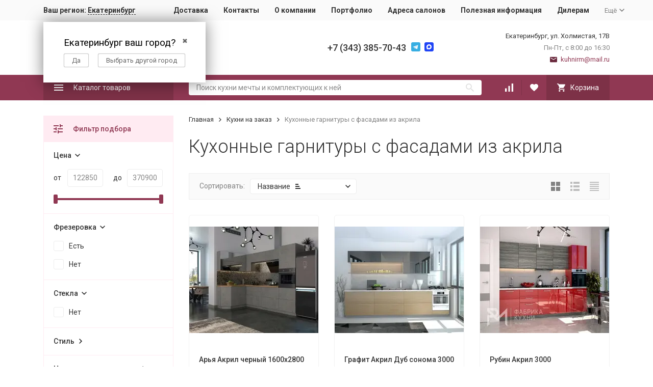

--- FILE ---
content_type: text/html; charset=utf-8
request_url: https://kitchenrm.ru/category/kukhni/akril/
body_size: 18384
content:


	

	

	

	

	

	
<!DOCTYPE html><html lang="ru"><head><!-- meta --><meta http-equiv="Content-Type" content="text/html; charset=utf-8" /><meta name="viewport" content="width=device-width, initial-scale=1, maximum-scale=1" /><meta http-equiv="x-ua-compatible" content="IE=edge" /><meta name="format-detection" content="telephone=no" /><title>Кухни с акриловыми фасадами на заказ в Екатеринбурге – Фабрика «Кухни РМ»</title><meta name="Description" content="Изготовление кухонь с акриловыми фасадами на заказ по индивидуальным размерам. «Кухни РМ» – крупнейший производитель кухонных гарнитуров в Урало-Сибирском регионе. Фабрика в Екатеринбурге. Воспользуйтесь онлайн-калькулятором кухонь." /><meta name="Keywords" content="Кухонные гарнитуры с фасадами из акрила" /><meta name="theme-color" content="#9CC2CE"><link rel="icon" href="/favicon.ico" type="image/x-icon"><!-- css --><style>:root {--container-width: 1200px;--svg-sprite-url: url("/wa-data/public/site/themes/megashop2/svg/css-sprite.svg?v=1.11.0.1768772466");}:root {--home-slider-height: auto;--home-slider-height-adaptive: auto;}</style><style>:root {--primary-color: #903853;--primary-color-hover: rgb(162,63,92);--primary-color-alpha-5: rgba(144, 56, 83, .5);--dark-color: #6a293d;--dark-color-alpha-5: rgba(106, 41, 61, .5);--accent-color: rgb(125,49,71);--accent-color-hover: rgb(106,41,61);--light-color: #ffebf2;--light-color-hover: rgb(255,209,225);--footer-text-color: white;--price-with-compare-color: #ff3131;}</style><link href="https://fonts.googleapis.com/css?family=Roboto:300,300i,400,400i,500,500i,700,700i&amp;subset=cyrillic" rel="stylesheet" /><link href="/wa-content/font/ruble/arial/alsrubl-arial-regular.woff" rel="preload" as="font" type="font/woff2" crossorigin /><link href="/wa-data/public/site/themes/megashop2/assets/megashop.dependencies.main.css?v=1.11.0.1768772466" rel="preload" as="style" onload="this.rel = 'stylesheet'"  /> <link href="/wa-data/public/site/themes/megashop2/css/megashop.site.min.css?v=1.11.0.1768772466" rel="stylesheet"  /> <link href="/wa-data/public/shop/themes/megashop2/css/megashop.shop.min.css?v=1.11.0.1768772466" rel="stylesheet"  /><style>body,button,select,input,textarea {font-family: 'Roboto', sans-serif;}.c-counter {padding: 2px 2px 1px;}</style><!-- js --><script>window.megashop = {};</script> 																																										
	<script>window.megashop.config = {"commons":{"info_panel_html":"<div class=\"c-info-panel c-info-panel_dark\"><div class=\"l-container\"><div class=\"c-info-panel__container\"><div class=\"c-info-panel__content-container\"><\/div><div class=\"c-info-panel__close-button-container\"><span class=\"c-info-panel__close-button\"><span class=\"l-image-box\"><svg class=\"c-svg-icon \" width=\"12\" height=\"12\" fill=\"currentColor\" ><use xlink:href=\"#megashop-icon_cross\"><\/use><\/svg><\/span><\/span><\/div><\/div><\/div><\/div>","select_html":"<label class=\"c-select  \"><select class=\"c-select__control \" ><\/select><span class=\"c-select__box\"><span class=\"c-select__content\"><\/span><span class=\"c-select__arrow\"><svg class=\"c-svg-icon c-select__arrow-icon\" width=\"10\" height=\"6\" fill=\"currentColor\" ><use xlink:href=\"#megashop-icon_arrow-bottom\"><\/use><\/svg><\/span><\/span><span class=\"c-select__dropdown\"><\/span><\/label>","radio_html":"<label class=\"c-radio\"><input class=\"c-radio__control \" type=\"radio\"  value=\"1\"   \/><span class=\"c-radio__box\"><span class=\"c-radio__arrow\"><\/span><\/span><\/label>","checkbox_html":"<label class=\"c-checkbox\"><input class=\"c-checkbox__control \" type=\"checkbox\"  value=\"1\"   \/><span class=\"c-checkbox__box\"><span class=\"c-checkbox__arrow\"><\/span><\/span><\/label>","input_file_html":"<label class=\"c-input-file\"><input type=\"file\"  class=\"c-input-file__control\" \/><span class=\"c-input-file__box\"><span class=\"c-input-file__button-box\"><button class=\"c-input-file__button c-button c-button_style_inverse\" type=\"button\">\u0412\u044b\u0431\u0435\u0440\u0438\u0442\u0435 \u0444\u0430\u0439\u043b<\/button><\/span><span class=\"c-input-file__file-box\">\u0424\u0430\u0439\u043b \u043d\u0435 \u0432\u044b\u0431\u0440\u0430\u043d<\/span><\/span><\/label>","pseudo_link_icon_box_html":"<span class=\"c-pseudo-link-box   \"><span class=\"l-icon-box \"><span class=\"l-icon-box__icon\"> <\/span><span class=\"l-icon-box__content\"><span class=\"c-pseudo-link-box__link\" data-plain-text=\"0\"><\/span><\/span><\/span><\/span>","wa_url":"\/","login_url":"\/login\/","signup_url":"\/signup\/","forgotpassword_url":"\/forgotpassword\/","svg":{"symbols_sprite":"\/wa-data\/public\/site\/themes\/megashop2\/svg\/symbols-sprite.svg?v=1.11.0.1768772466","spinner":"<span class=\"c-spinner\"><span class=\"l-image-box\"><svg class=\"c-svg-icon c-spinner__icon \" width=\"61\" height=\"61\" fill=\"light_color\" ><use xlink:href=\"#megashop-icon_spinner\"><\/use><\/svg><\/span><\/span>","trash":"<svg class=\"c-svg-icon \" width=\"16\" height=\"16\" fill=\"currentColor\" ><use xlink:href=\"#megashop-icon_trash\"><\/use><\/svg>","arrow_left":"<svg class=\"c-svg-icon \" width=\"6\" height=\"10\" fill=\"currentColor\" ><use xlink:href=\"#megashop-icon_arrow-left\"><\/use><\/svg>","arrow_right":"<svg class=\"c-svg-icon \" width=\"6\" height=\"10\" fill=\"currentColor\" ><use xlink:href=\"#megashop-icon_arrow-right\"><\/use><\/svg>","arrow_bottom":"<svg class=\"c-svg-icon \" width=\"10\" height=\"6\" fill=\"currentColor\" ><use xlink:href=\"#megashop-icon_arrow-bottom\"><\/use><\/svg>","cross":"<svg class=\"c-svg-icon \" width=\"12\" height=\"12\" fill=\"currentColor\" ><use xlink:href=\"#megashop-icon_cross\"><\/use><\/svg>","available":"<svg class=\"c-svg-icon \" width=\"16\" height=\"16\" fill=\"currentColor\" ><use xlink:href=\"#megashop-icon_available\"><\/use><\/svg>","no_available":"<svg class=\"c-svg-icon \" width=\"16\" height=\"16\" fill=\"currentColor\" ><use xlink:href=\"#megashop-icon_no-available\"><\/use><\/svg>"},"analytics":{"ym_counter":"75228559","goals":{"add_to_cart":{"ym":"","ga_category":"","ga_action":""},"user_reg":{"ym":"","ga_category":"","ga_action":""},"add_review":{"ym":"","ga_category":"","ga_action":""},"add_to_compare":{"ym":"","ga_category":"","ga_action":""},"add_to_favorite":{"ym":"","ga_category":"","ga_action":""},"quick_view":{"ym":"","ga_category":"","ga_action":""}}},"header_variant":"1","is_cookie":false,"is_mobile":false,"catalog_onenter_timeout":500,"catalog_onleave_timeout":300,"cart_onenter_timeout":500,"cart_onleave_timeout":300},"language":{"item":"\u0448\u0442.","\u0413\u043e\u0434":"\u0413\u043e\u0434","\u0421\u043c\u0435\u043d\u0438\u0442\u044c \u043f\u0430\u0440\u043e\u043b\u044c":"\u0421\u043c\u0435\u043d\u0438\u0442\u044c \u043f\u0430\u0440\u043e\u043b\u044c","\u0424\u0430\u0439\u043b \u043d\u0435 \u0432\u044b\u0431\u0440\u0430\u043d":"\u0424\u0430\u0439\u043b \u043d\u0435 \u0432\u044b\u0431\u0440\u0430\u043d","\u0412\u0445\u043e\u0434 \u043d\u0430 \u0441\u0430\u0439\u0442":"\u0412\u0445\u043e\u0434 \u043d\u0430 \u0441\u0430\u0439\u0442"},"shop":{"home_url":"\/","search_url":"\/search\/","cart_url":"\/order\/","cart_add_url":"\/cart\/add\/","cart_save_url":"\/cart\/save\/","cart_delete_url":"\/cart\/delete\/","compare_url":"\/compare\/","compare_id_url":"\/compare\/{$id}\/","compare_url_variant":"default","data_regions_url":"\/data\/regions\/","data_shipping_url":"\/data\/shipping\/","search_query":"","to_toggle_cart_button":true,"zero_price_text":"\u0426\u0435\u043d\u0430 \u043f\u043e \u0437\u0430\u043f\u0440\u043e\u0441\u0443","is_enabled_2x":1,"is_enabled_srcset":true,"path":["61","1"],"add_affiliate_bonus_string":"\u042d\u0442\u043e\u0442 \u0437\u0430\u043a\u0430\u0437 \u0434\u043e\u0431\u0430\u0432\u0438\u0442 \\<strong\\>\\+(.*) \u0431\u043e\u043d\u0443\u0441\u043d\u044b\u0445 \u0431\u0430\u043b\u043b\u043e\u0432\\<\/strong\\>, \u043a\u043e\u0442\u043e\u0440\u044b\u0435 \u0432\u044b \u0437\u0430\u0442\u0435\u043c \u0441\u043c\u043e\u0436\u0435\u0442\u0435 \u0438\u0441\u043f\u043e\u043b\u044c\u0437\u043e\u0432\u0430\u0442\u044c \u0434\u043b\u044f \u043f\u043e\u043b\u0443\u0447\u0435\u043d\u0438\u044f \u0434\u043e\u043f\u043e\u043b\u043d\u0438\u0442\u0435\u043b\u044c\u043d\u044b\u0445 \u0441\u043a\u0438\u0434\u043e\u043a\\.","currency_info":{"RUB":{"code":"RUB","sign":"\u0440\u0443\u0431.","sign_html":"<span class=\"ruble\">\u20bd<\/span>","sign_position":1,"sign_delim":" ","decimal_point":",","frac_digits":"2","thousands_sep":" "},"USD":{"code":"USD","sign":"$","sign_html":"$","sign_position":0,"sign_delim":"","decimal_point":",","frac_digits":"2","thousands_sep":" "},"EUR":{"code":"EUR","sign":"\u20ac","sign_html":"\u20ac","sign_position":0,"sign_delim":"","decimal_point":",","frac_digits":"2","thousands_sep":" "}},"currency":"RUB","primary_currency":"RUB","add_to_cart_effect":"modal_cross","slider_breakpoints":{"reviews_thumbs":{"10000":{"slidesPerView":4},"1485":{"slidesPerView":4},"1199":{"slidesPerView":3,"spaceBetween":30},"855":{"slidesPerView":2,"spaceBetween":30},"550":{"slidesPerView":1,"spaceBetween":30}},"brands_thumbs":{"1199":{"slidesPerView":4},"767":{"slidesPerView":1}},"posts_thumbs":{"10000":{"slidesPerView":4},"1485":{"slidesPerView":4},"1199":{"slidesPerView":4,"spaceBetween":30},"1000":{"spaceBetween":15},"768":{"slidesPerView":3,"spaceBetween":15},"555":{"slidesPerView":2,"spaceBetween":15},"424":{"slidesPerView":1}},"products_thumbs":{"1485":{"slidesPerView":"auto","spaceBetween":30},"1400":{"slidesPerView":4,"spaceBetween":30},"1199":{"slidesPerView":3,"spaceBetween":30},"855":{"slidesPerView":2,"spaceBetween":30},"550":{"slidesPerView":1,"spaceBetween":30}},"products_thumbs_cols":{"1485":{"slidesPerView":"auto","spaceBetween":30},"1400":{"slidesPerView":4,"spaceBetween":30},"1199":{"slidesPerView":3,"spaceBetween":30},"767":{"slidesPerView":2,"spaceBetween":30},"550":{"slidesPerView":2,"spaceBetween":30},"440":{"slidesPerView":2,"spaceBetween":15},"380":{"slidesPerView":2,"spaceBetween":10},"374":{"slidesPerView":2,"spaceBetween":6}},"products_thumbs_compact":{"440":{"slidesPerView":1}}},"images_sizes":{"thumbs":{"375":345,"425":393,"767":360},"m-thumbs":{"425":195,"560":260,"767":360}}},"photos":{"slider_breakpoints":{"photo_page":{"991":{"slidesPerView":4,"spaceBetween":10}}}}};</script><script>window.megashop.shop = {};</script><script>window.megashop.blog = {};</script><script>window.megashop.photos = {};</script><script src="/wa-data/public/site/themes/megashop2/assets/megashop.dependencies.commons.js?v=1.11.0.1768772466"></script><script src="/wa-data/public/site/themes/megashop2/assets/megashop.dependencies.main.js?v=1.11.0.1768772466"></script><script src="/wa-data/public/site/themes/megashop2/js/megashop.common.min.js?v=1.11.0.1768772466"></script><script src="/wa-data/public/site/themes/megashop2/assets/megashop.dependencies.secondary.js?v=1.11.0.1768772466" defer></script><script src="/wa-data/public/site/themes/megashop2/js/megashop.site.min.js?v=1.11.0.1768772466" defer></script><script src="/wa-data/public/shop/themes/megashop2/js/megashop.shop.min.js?v=1.11.0.1768772466" defer></script><script src="/wa-data/public/blog/themes/megashop2/js/megashop.blog.min.js?v=1.11.0.1768772466" defer></script><script src="/wa-apps/photos/themes/megashop2/js/megashop.photos.min.js?v=1.11.0.1768772466" defer></script><script>window.megashop && window.megashop.Svg ? window.megashop.Svg.load() : document.addEventListener('DOMContentLoaded', function () {window.megashop.Svg.load();});</script><meta property="og:type" content="article">
<meta property="og:url" content="https://kitchenrm.ru/category/kukhni/akril/">
<meta property="og:title" content="Кухни с акриловыми фасадами на заказ в Екатеринбурге – Фабрика «Кухни РМ»">
<meta property="og:description" content="Изготовление кухонь с акриловыми фасадами на заказ по индивидуальным размерам. «Кухни РМ» – крупнейший производитель кухонных гарнитуров в Урало-Сибирском регионе. Фабрика в Екатеринбурге. Воспользуйтесь онлайн-калькулятором кухонь.">
<!-- Yandex.Metrika counter -->
<script type="text/javascript" >
   (function(m,e,t,r,i,k,a){m[i]=m[i]||function(){(m[i].a=m[i].a||[]).push(arguments)};
   m[i].l=1*new Date();k=e.createElement(t),a=e.getElementsByTagName(t)[0],k.async=1,k.src=r,a.parentNode.insertBefore(k,a)})
   (window, document, "script", "https://mc.yandex.ru/metrika/tag.js", "ym");

   ym(75228559, "init", {
        clickmap:true,
        trackLinks:true,
        accurateTrackBounce:true
   });
</script>
<noscript><div><img src="https://mc.yandex.ru/watch/75228559" style="position:absolute; left:-9999px;" alt="" /></div></noscript>
<!-- /Yandex.Metrika counter -->

<script src="//code-ya.jivosite.com/widget/bA4efRrDZP" async></script>
<meta name="yandex-verification" content="5bff0293c06e8622" />
<meta name="yandex-verification" content="dbfe348d762960e7" />
<meta name="google-site-verification" content="7V-ENU0Tr67GHakMjTK9vG-eIjp6iK6_FewzdsltmxI" />

<!-- Marquiz script start -->
<script>
(function(w, d, s, o){
  var j = d.createElement(s); j.async = true; j.src = '//script.marquiz.ru/v2.js';j.onload = function() {
    if (document.readyState !== 'loading') Marquiz.init(o);
    else document.addEventListener("DOMContentLoaded", function() {
      Marquiz.init(o);
    });
  };
  d.head.insertBefore(j, d.head.firstElementChild);
})(window, document, 'script', {
    host: '//quiz.marquiz.ru',
    region: 'eu',
    id: '634916ccbafaad004f3029af',
    autoOpen: false,
    autoOpenFreq: 'once',
    openOnExit: false,
    disableOnMobile: false
  }
);
</script>
<!-- Marquiz script end -->

<script>(function(t, p) {window.Marquiz ? Marquiz.add([t, p]) : document.addEventListener('marquizLoaded', function() {Marquiz.add([t, p])})})('Widget', {id: '634916ccbafaad004f3029af', position: 'left', delay: 10, autoOpen: 30, disableIfClosed: true})</script><!-- plugin hook: 'frontend_head' --><!-- frontend_head.regions-plugin -->
<script src="/wa-content/js/jquery-plugins/jquery.cookie.js" defer></script>
<script>
jQuery(function($) {
	if ($.cookie('shop_region_remember_address'))
	{
		return;
	}

	var selector = '[name$="[address.shipping][city]"], [name$="[address.shipping][region]"], [name$="[address.shipping][country]"]';
	var $change_listener = $(document).on('change', selector, function() {
		$.cookie('shop_region_remember_address', '1', {expires: 200, path: '/'});
		$change_listener.off('change');
	});
});
</script></head><body class="c-page c-page_regions c-page_container-narrow"><style>jdiv.wrap__hsE5x {z-index: 2147483646;}</style><script>window.megashop && window.megashop.Svg ? window.megashop.Svg.init() : document.addEventListener('DOMContentLoaded', function () {window.megashop.Svg.init();});document.addEventListener('DOMContentLoaded', function () {window.megashop.IEScheme.init();});</script><div class="c-microdata"><div itemscope itemtype="http://schema.org/WebSite"><link itemprop="url" href="https://kitchenrm.ru" /><form itemprop="potentialAction" itemscope itemtype="http://schema.org/SearchAction"><meta itemprop="target" content="https://kitchenrm.ru/search/?query={query}" /><input itemprop="query-input" type="text" name="query" /><input type="submit" /></form></div></div><div class="c-microdata"><div itemscope itemtype="http://schema.org/Organization"><link itemprop="url" href="https://kitchenrm.ru" /><meta itemprop="name" content="Кухни РМ" /><meta itemprop="address" content="" /><meta itemprop="telephone" content="" /><div itemprop="logo" itemscope itemtype="http://schema.org/ImageObject"><link itemprop="image" href="/wa-data/public/site/themes/megashop2/img/logo.png?v1621945136" /><link itemprop="contentUrl" href="/wa-data/public/site/themes/megashop2/img/logo.png?v1621945136" /></div></div></div><div class="l-index"><div class="c-header-overlay"></div><div class="l-index__wrapper"><header class="l-index__header"><div class="l-header r-hidden-md"><div class="l-header__top-bar"><div class="c-header-top-bar"><div class="l-container"><div class="c-header-top-bar__container"><span class="c-link-decorator"><!-- plugin hook: 'frontend_header' --></span><div class="c-header-top-bar__container-region"><style>.hide-indicator .indicator {display: none;}.shop-regions__button_hidden {opacity: 0;}.shop-regions__ip-analyzer-variants_hidden {display: none;}</style><link rel="stylesheet" href="/wa-apps/shop/plugins/regions/css/window.css?v=1768772466"><script type="text/javascript">if (typeof shopRegions != 'object'){shopRegions = { };}shopRegions.cookie_domain = ".kitchenrm.ru";shopRegions.current_region_id = "8";shopRegions.current_region_code = "rus66";shopRegions.number_of_columns = "3";shopRegions.regions_sidebar_enable = false;shopRegions.enable_group_by_letter = false;shopRegions.trigger_environment_restore_url = "\/regions\/restore_user_environment\/";shopRegions.request_redirect_url = "\/regions\/get_redirect_url\/";shopRegions.load_popup_content_url = "\/regions\/get_popup_content\/";shopRegions.current_city = {"id":"8","country_iso3":"rus","region_code":"66","name":"\u0415\u043a\u0430\u0442\u0435\u0440\u0438\u043d\u0431\u0443\u0440\u0433","storefront":"kitchenrm.ru\/*","phone":"\u202a+7 (343) 385-70-43","email":"kuhnirm@mail.ru","schedule":"","is_popular":"1","is_enable":"1","is_default_for_storefront":"1","sort":"8","domain_id":"1","route":"*","create_datetime":"2021-08-06 15:20:43","update_datetime":"2025-11-19 15:17:48","country_name":"\u0420\u043e\u0441\u0441\u0438\u0439\u0441\u043a\u0430\u044f \u0424\u0435\u0434\u0435\u0440\u0430\u0446\u0438\u044f","domain_name":"kitchenrm.ru","domain_title":"","storefront_title":"\/*"};shopRegions.cities = [{"id":"8","country_iso3":"rus","region_code":"66","name":"\u0415\u043a\u0430\u0442\u0435\u0440\u0438\u043d\u0431\u0443\u0440\u0433","storefront":"kitchenrm.ru\/*","phone":"\u202a+7 (343) 385-70-43","email":"kuhnirm@mail.ru","schedule":"","is_popular":"1","is_enable":"1","is_default_for_storefront":"1","sort":"8","domain_id":"1","route":"*","create_datetime":"2021-08-06 15:20:43","update_datetime":"2025-11-19 15:17:48","country_name":"\u0420\u043e\u0441\u0441\u0438\u0439\u0441\u043a\u0430\u044f \u0424\u0435\u0434\u0435\u0440\u0430\u0446\u0438\u044f","domain_name":"kitchenrm.ru","domain_title":"","storefront_title":"\/*"}];shopRegions.suggested_region_id = 0;</script><script type="text/javascript" src="/wa-apps/shop/plugins/regions/js/window.js?v=1768772466" defer></script><div class="shop-regions"><div class="shop-regions__button shop-regions__button_hidden js-shop-regions__button"><div class="shop-regions-button">
  	Ваш регион:
  	<a class="shop-regions__link shop-regions-button__link shop-regions__link_pseudo shop-regions__trigger-show-window">Екатеринбург</a>
</div>
</div><div class="shop-regions__ip-analyzer-variants shop-regions__ip-analyzer-variants_hidden js-shop-regions__ip-analyzer-variants"><div class="shop-regions-ip-analyzer">
	<div class="shop-regions-ip-analyzer__wrapper">
		<div class="shop-regions__button-close shop-regions-ip-analyzer__button-close shop-regions-ip-analyzer__trigger-confirm-current-city">✖</div>

		<div class="shop-regions-ip-analyzer__header">Екатеринбург ваш город?</div>
		<div class="shop-regions-ip-analyzer__triggers">

			<div class="shop-regions__trigger-switch-city shop-regions-ip-analyzer__button shop-regions-ip-analyzer__trigger-switch-city"
				data-id="8">Да
			</div>
			<div class="shop-regions-ip-analyzer__trigger-select-city shop-regions-ip-analyzer__button">Выбрать другой город</div>

		</div>
	</div>
</div></div></div>
</div><nav class="c-header-top-bar__container-nav"><ul class="l-header-top-bar-links"><li class="l-header-top-bar-links__item"><a class="c-link c-link_style_alt-gray" href="/dostavka/" target="_self">Доставка</a></li><li class="l-header-top-bar-links__item"><a class="c-link c-link_style_alt-gray" href="/kontakty/" target="_self">Контакты</a></li><li class="l-header-top-bar-links__item"><a class="c-link c-link_style_alt-gray" href="/o-kompanii/" target="_self">О компании</a></li><li class="l-header-top-bar-links__item"><a class="c-link c-link_style_alt-gray" href="/category/nashi-raboty/" target="_self">Портфолио</a></li><li class="l-header-top-bar-links__item"><a class="c-link c-link_style_alt-gray" href="/adresa-salonov/" target="_self">Адреса салонов</a></li><li class="l-header-top-bar-links__item"><a class="c-link c-link_style_alt-gray" href="/polezno-info/" target="_self">Полезная информация</a></li><li class="l-header-top-bar-links__item"><a class="c-link c-link_style_alt-gray" href="/dileram/  " target="_self">Дилерам</a></li><li class="l-header-top-bar-links__item"><div class="c-dropdown"><span class="c-pseudo-link-box c-pseudo-link-box_style_alt-gray c-pseudo-link-box_link "><span class="l-icon-box l-icon-box_size_s"><span class="l-icon-box__content"><span class="c-pseudo-link-box__link" data-plain-text="0">Ещё</span></span><span class="l-icon-box__icon"><svg class="c-svg-icon c-pseudo-link-box__icon c-dropdown__icon" width="10" height="6" fill="currentColor" ><use xlink:href="#megashop-icon_arrow-bottom"></use></svg></span></span></span><div class="c-dropdown__dropdown"><div class="c-dropdown-links"><div class="c-dropdown-links__item"><a class="c-link c-link_style_alt-gray c-dropdown-links__link" href="/vacancy/" target="_self">Вакансии</a></div></div></div></div></li></ul></nav></div></div></div></div><div class="l-header__middle-bar"><div class="c-header-middle-bar "><div class="l-container"><div class="c-header-middle-bar__container"><div class="c-header-middle-bar__container-logo"><a class="l-image-box l-image-box_contain" href="/"><img src="/wa-data/public/site/themes/megashop2/img/logo.png?v1621945136" alt="Фабрика Кухни РМ" /></a></div><div class="c-header-middle-bar__container-main"><div class="c-header-middle-bar-contacts "><div class="c-header-middle-bar-contacts__phone-container c-header-middle-bar-contacts__phone-container_phone-1"></div><div class="c-header-middle-bar-contacts__phone-container c-header-middle-bar-contacts__phone-container_phone-2"><div class="c-header-middle-bar-phone "><div class="c-header-middle-bar-phone__phone">‪+7 (343) 385-70-43</div></div><div class="c-header-middle-bar__messengers-container"><div class="c-messengers"><div class="c-messengers__messenger"><a class="l-image-box" href="https://t.me/fabrika_kuhni_RM"><svg class="c-svg-icon " width="18" height="18"  ><use xlink:href="#megashop-icon_telegram"></use></svg></a></div><div class="c-messengers__messenger"><a class="l-image-box" href="https://max.ru/u/f9LHodD0cOJu_6cTNLGeH4L32HAGHmCz5jCaQf2WDnjoqJRxDYVT4JmK6Nc" target="_blank"><svg xmlns="http://www.w3.org/2000/svg" width="18" height="18" viewBox="0 0 18 18" fill="none"><g clip-path="url(#clip0_1_2)"><path d="M15 0H3C1.34315 0 0 1.34315 0 3V15C0 16.6569 1.34315 18 3 18H15C16.6569 18 18 16.6569 18 15V3C18 1.34315 16.6569 0 15 0Z" fill="#2045F6"/><mask id="mask0_1_2" style="mask-type:luminance" maskUnits="userSpaceOnUse" x="4" y="4" width="10" height="10"><path d="M14 4H4V14H14V4Z" fill="white"/></mask><g mask="url(#mask0_1_2)"><path d="M4.00099 8.98382C3.98514 8.35185 4.12637 7.65282 4.41499 6.98447C4.63487 6.47485 4.93933 6.02078 5.31887 5.61612C5.76941 5.1357 6.2926 4.75628 6.88583 4.47932C7.62445 4.13451 8.40556 3.98201 9.21983 4.0017C9.93264 4.01897 10.61 4.18489 11.2479 4.50297C12.1331 4.94439 12.8213 5.59947 13.3198 6.45839C13.5761 6.89997 13.7621 7.37035 13.8722 7.86612C14.0324 8.58693 14.0446 9.31251 13.8933 10.0403C13.8345 10.3226 13.7545 10.598 13.6525 10.864C13.4783 11.3185 13.2278 11.732 12.925 12.1147C12.5801 12.5506 12.1751 12.9159 11.7097 13.2157C11.1426 13.581 10.5266 13.8153 9.86145 13.9208C9.33053 14.0049 8.79979 14.0032 8.26983 13.9193C7.89572 13.86 7.55664 13.7073 7.23903 13.5039C7.14133 13.4412 7.04437 13.3769 6.95079 13.3084C6.89433 13.2669 6.86118 13.2727 6.80903 13.3239C6.3696 13.7549 5.84999 14.0053 5.22699 13.9998C4.96322 13.9975 4.78699 13.8559 4.73279 13.6295C4.72545 13.5992 4.7211 13.5671 4.72129 13.5361C4.72299 13.0013 4.60852 12.4852 4.47333 11.9728C4.32179 11.3973 4.16514 10.8229 4.08456 10.2315C4.03279 9.85012 4.00341 9.46689 4.00099 8.98382ZM6.46564 9.50062C6.46356 9.96909 6.51064 10.391 6.60456 10.8068C6.65033 11.0091 6.70379 11.2101 6.80487 11.3943C6.8996 11.567 6.98599 11.5956 7.15545 11.5004C7.31491 11.4105 7.45499 11.2939 7.5866 11.1679C7.64195 11.1148 7.6826 11.1012 7.75564 11.1465C8.12691 11.3763 8.52664 11.5263 8.96849 11.5265C9.5706 11.5267 10.1085 11.3463 10.5859 10.9652C11.0568 10.5891 11.3593 10.1146 11.4968 9.53112C11.638 8.93135 11.5438 8.36016 11.2594 7.82085C10.983 7.29705 10.5694 6.91416 10.0318 6.67055C9.52749 6.44189 8.99995 6.38147 8.46222 6.5067C7.99045 6.61639 7.58545 6.85316 7.24995 7.2137C6.96999 7.51451 6.77533 7.86082 6.65087 8.2482C6.51606 8.66801 6.45999 9.10109 6.46564 9.50062Z" fill="white"/></g></g><defs><clipPath id="clip0_1_2"><rect width="18" height="18" fill="white"/></clipPath></defs></svg></a></div></div></div></div><div class="c-header-middle-bar-contacts__address-container"><div class="c-header-middle-bar-address"><div class="c-header-middle-bar-address__address">Екатеринбург,&nbsp;ул. Холмистая, 17В</div><div class="c-header-middle-bar-address__hint">			Пн-Пт, с 8:00 до 16:30
		
	</div><div class="c-header-middle-bar-address__hint"><a class="c-link-box  " href="mailto:kuhnirm@mail.ru" ><span class="l-icon-box "><span class="l-icon-box__icon"><svg class="c-svg-icon c-link-box__icon " width="14" height="14" fill="currentColor" ><use xlink:href="#megashop-icon_mail"></use></svg></span><span class="l-icon-box__content"><span class="c-link-box__link" data-plain-text="0">kuhnirm@mail.ru</span></span></span></a></div></div></div></div></div></div></div></div></div><div class="l-header__bottom-bar"><div class="c-header-bottom-bar"><div class="l-container"><div class="c-header-bottom-bar__container"><div class="c-header-bottom-bar__container-shop-catalog"><span class="c-catalog-dropdown-button c-header-bottom-bar-shop-catalog-button c-button c-button_fill c-button_style_alt c-button_rect" data-trigger_type="click"><span class="l-icon-box l-icon-box_size_xl"><span class="l-icon-box__icon"><svg class="c-svg-icon " width="18" height="18" fill="#ffffff" ><use xlink:href="#megashop-icon_burger"></use></svg></span><span class="l-icon-box__content">Каталог товаров</span></span></span></div><div class="c-header-bottom-bar__container-search"><form class="c-input-search  c-input-search_style_inverse" action="/search/" ><div class="c-input-search__input-container"><input class="c-input-search__input c-input-text c-input-text_size_s c-input-text_fill" name="query" placeholder="Поиск кухни мечты и комплектующих к ней" value="" autocomplete="off" /></div><div class="c-input-search__button-container"><button class="c-input-search__button c-button c-button_style_transparent"><svg class="c-svg-icon " width="16" height="16" fill="currentColor" ><use xlink:href="#megashop-icon_search"></use></svg></button></div></form></div><div class="c-header-bottom-bar__container-shop-links"><div class="c-header-bottom-bar-shop-links"><div class="c-header-bottom-bar-shop-links__item-container"><div class="c-header-bottom-bar-shop-links__item"><a class="c-button c-button_rect c-button_fill c-header-bottom-bar-shop-links__link c-compare-link" href="/compare/"><span class="l-icon-box"><span class="l-icon-box__icon"><span class="l-image-box"><span class="c-counter c-compare-counter c-counter_empty">0</span><svg class="c-svg-icon " width="16" height="16" fill="#ffffff" ><use xlink:href="#megashop-icon_compare"></use></svg></span></span></span></a></div></div><div class="c-header-bottom-bar-shop-links__item-container"><div class="c-header-bottom-bar-shop-links__item"><a class="c-button c-button_rect c-button_fill c-header-bottom-bar-shop-links__link" href="/search/?list=favorite"><span class="l-icon-box"><span class="l-icon-box__icon"><span class="l-image-box"><span class="c-counter c-favorite-counter c-counter_empty">0</span><svg class="c-svg-icon " width="16" height="16" fill="#ffffff" ><use xlink:href="#megashop-icon_favorite"></use></svg></span></span></span></a></div></div><div class="c-header-bottom-bar-shop-links__item-container"><div class="c-header-bottom-bar-shop-links__item"><div class="c-cart-popup-container"><a class="c-button c-button_rect c-button_fill c-button_style_alt c-header-bottom-bar-shop-links__link-cart" href="/order/"><span class="l-icon-box l-icon-box_size_l"><span class="l-icon-box__icon"><span class="l-image-box"><span class="c-counter c-cart-counter c-counter_empty">0</span><svg class="c-svg-icon " width="16" height="16" fill="#ffffff" ><use xlink:href="#megashop-icon_cart"></use></svg></span></span><span class="l-icon-box__content">Корзина</span></span></a><div class="c-cart-popup-container__popup"></div></div></div></div></div></div></div></div></div></div><div class="l-header__dropdown-bar "><div class="c-header-dropdown-bar"><div class="l-container c-header-dropdown-bar__container"><div class="c-catalog-dropdown" data-is_overlay_enabled="true" data-trigger_type="click"><div class="c-catalog-extend c-catalog-extend_fixed-width"><nav class="c-catalog-extend__list-container"><ul class="c-catalog-list  " ><li class="c-catalog-list__item c-catalog-list__item_has-children" data-category_id="1"><span class="c-catalog-list__content "><a class="c-catalog-list__link"  style="font-weight: bold;" href="/category/kukhni/">Кухни на заказ</a><svg class="c-svg-icon c-catalog-list__arrow-icon" width="6" height="10" fill="currentColor" ><use xlink:href="#megashop-icon_arrow-right"></use></svg></span></li><li class="c-catalog-list__item " data-category_id="117"><span class="c-catalog-list__content "><span class="c-catalog-list__item-container"><span class="c-catalog-list__item-image-container"><span class="c-catalog-list__item-image c-lazy-image-provider" data-src="/wa-data/public/site/blog-prew/modul.jpg" data-alt="Модульные кухни" ></span><noscript><img src="/wa-data/public/site/blog-prew/modul.jpg" alt="Модульные кухни" class="c-catalog-list__item-image" /></noscript></span><span class="c-catalog-list__item-content-container"><a class="c-catalog-list__link"  href="/category/seriynye/">Модульные кухни</a></span></span></span></li><li class="c-catalog-list__item " data-category_id="91"><span class="c-catalog-list__content "><a class="c-catalog-list__link"  href="/category/kukhni-optom/">Кухни оптом</a></span></li><li class="c-catalog-list__item " data-category_id="74"><span class="c-catalog-list__content "><a class="c-catalog-list__link"  href="/category/modulnye-kukhni-gostinye/">Кухни-гостиные</a></span></li><li class="c-catalog-list__item c-catalog-list__item_has-children" data-category_id="2"><span class="c-catalog-list__content "><a class="c-catalog-list__link"  href="/category/materialy/">Материалы</a><svg class="c-svg-icon c-catalog-list__arrow-icon" width="6" height="10" fill="currentColor" ><use xlink:href="#megashop-icon_arrow-right"></use></svg></span></li><li class="c-catalog-list__item " data-category_id="4"><span class="c-catalog-list__content "><a class="c-catalog-list__link"  href="/category/vitrazhi/">Витражи</a></span></li><li class="c-catalog-list__item c-catalog-list__item_has-children" data-category_id="88"><span class="c-catalog-list__content "><span class="c-catalog-list__item-container"><span class="c-catalog-list__item-image-container"><span class="c-catalog-list__item-image c-lazy-image-provider" data-src="/wa-data/public/site/home-thumbs/шкафы обложка.jpg" data-alt="Шкафы распашные" ></span><noscript><img src="/wa-data/public/site/home-thumbs/шкафы обложка.jpg" alt="Шкафы распашные" class="c-catalog-list__item-image" /></noscript></span><span class="c-catalog-list__item-content-container"><a class="c-catalog-list__link"  href="/category/shkafy-raspashnye/">Шкафы распашные</a></span></span><svg class="c-svg-icon c-catalog-list__arrow-icon" width="6" height="10" fill="currentColor" ><use xlink:href="#megashop-icon_arrow-right"></use></svg></span></li></ul></nav><div class="c-catalog-extend__columns-container"><div class="c-catalog-extend__columns" data-category_id="1"><div class="c-catalog-columns-header"><a href="/category/kukhni/" class="c-catalog-columns-header__title c-header c-header_h4 c-link c-link_style_hover">Кухни на заказ</a></div><div class="c-catalog-columns " style="columns:3;-moz-columns:3;-webkit-columns:3"><div class="c-catalog-columns__category-container c-catalog-columns__category-container_break-avoid"><div class="c-catalog-columns__category"><span class="c-catalog-columns__content"><a class="c-catalog-columns__link c-link c-link_style_hover" href="/category/kukhni/klassicheskie/">Классические</a></span></div></div><div class="c-catalog-columns__category-container c-catalog-columns__category-container_break-avoid"><div class="c-catalog-columns__category"><span class="c-catalog-columns__content"><a class="c-catalog-columns__link c-link c-link_style_hover" href="/category/kukhni/sovremennye/">Современные</a></span></div></div><div class="c-catalog-columns__category-container c-catalog-columns__category-container_break-avoid"><div class="c-catalog-columns__category"><span class="c-catalog-columns__content"></span></div></div><div class="c-catalog-columns__category-container c-catalog-columns__category-container_break-avoid"><div class="c-catalog-columns__category"><span class="c-catalog-columns__content"></span></div></div><div class="c-catalog-columns__category-container c-catalog-columns__category-container_break-avoid"><div class="c-catalog-columns__category"><span class="c-catalog-columns__content"></span></div></div><div class="c-catalog-columns__category-container c-catalog-columns__category-container_break-avoid"><div class="c-catalog-columns__category"><span class="c-catalog-columns__content"></span></div></div><div class="c-catalog-columns__category-container c-catalog-columns__category-container_break-avoid"><div class="c-catalog-columns__category"><span class="c-catalog-columns__content"></span></div></div><div class="c-catalog-columns__category-container c-catalog-columns__category-container_break-avoid"><div class="c-catalog-columns__category"><span class="c-catalog-columns__content"></span></div></div><div class="c-catalog-columns__category-container c-catalog-columns__category-container_break-avoid"><div class="c-catalog-columns__category"><span class="c-catalog-columns__content"></span></div></div><div class="c-catalog-columns__category-container c-catalog-columns__category-container_break-avoid"><div class="c-catalog-columns__category"><span class="c-catalog-columns__content"></span></div></div><div class="c-catalog-columns__category-container c-catalog-columns__category-container_break-avoid"><div class="c-catalog-columns__category"><span class="c-catalog-columns__content"></span></div></div><div class="c-catalog-columns__category-container c-catalog-columns__category-container_break-avoid"><div class="c-catalog-columns__category"><span class="c-catalog-columns__content"></span></div></div><div class="c-catalog-columns__category-container c-catalog-columns__category-container_break-avoid"><div class="c-catalog-columns__category"><span class="c-catalog-columns__content"></span></div></div><div class="c-catalog-columns__category-container c-catalog-columns__category-container_break-avoid"><div class="c-catalog-columns__category"><span class="c-catalog-columns__content"></span></div></div><div class="c-catalog-columns__category-container c-catalog-columns__category-container_break-avoid"><div class="c-catalog-columns__category"><span class="c-catalog-columns__content"></span></div></div><div class="c-catalog-columns__category-container c-catalog-columns__category-container_break-avoid"><div class="c-catalog-columns__category"><span class="c-catalog-columns__content"></span></div></div><div class="c-catalog-columns__category-container c-catalog-columns__category-container_break-avoid"><div class="c-catalog-columns__category"><span class="c-catalog-columns__content"></span></div></div><div class="c-catalog-columns__category-container c-catalog-columns__category-container_break-avoid"><div class="c-catalog-columns__category"><span class="c-catalog-columns__content"></span></div></div><div class="c-catalog-columns__category-container c-catalog-columns__category-container_break-avoid"><div class="c-catalog-columns__category"><span class="c-catalog-columns__content"></span></div></div><div class="c-catalog-columns__category-container c-catalog-columns__category-container_break-avoid"><div class="c-catalog-columns__category"><span class="c-catalog-columns__content"></span></div></div><div class="c-catalog-columns__category-container c-catalog-columns__category-container_break-avoid"><div class="c-catalog-columns__category"><span class="c-catalog-columns__content"></span></div></div><div class="c-catalog-columns__category-container c-catalog-columns__category-container_break-avoid"><div class="c-catalog-columns__category"><span class="c-catalog-columns__content"></span></div></div><div class="c-catalog-columns__category-container c-catalog-columns__category-container_break-avoid"><div class="c-catalog-columns__category"><span class="c-catalog-columns__content"></span></div></div><div class="c-catalog-columns__category-container c-catalog-columns__category-container_break-avoid"><div class="c-catalog-columns__category"><span class="c-catalog-columns__content"></span></div></div><div class="c-catalog-columns__category-container c-catalog-columns__category-container_break-avoid"><div class="c-catalog-columns__category"><span class="c-catalog-columns__content"></span></div></div></div></div><div class="c-catalog-extend__columns" data-category_id="2"><div class="c-catalog-columns-header"><a href="/category/materialy/" class="c-catalog-columns-header__title c-header c-header_h4 c-link c-link_style_hover">Материалы</a></div><div class="c-catalog-columns " style="columns:3;-moz-columns:3;-webkit-columns:3"><div class="c-catalog-columns__category-container c-catalog-columns__category-container_break-avoid"><div class="c-catalog-columns__category"><span class="c-catalog-columns__content"><a class="c-catalog-columns__link c-link c-link_style_hover" href="/category/materialy/rastsvetki-korobov/">Расцветки коробов</a></span></div></div><div class="c-catalog-columns__category-container c-catalog-columns__category-container_break-avoid"><div class="c-catalog-columns__category"><span class="c-catalog-columns__content"><a class="c-catalog-columns__link c-link c-link_style_hover" href="/category/materialy/rastsvetki-fasadov/">Расцветки фасадов</a></span></div><div class="c-catalog-columns__subcategories"><div class="c-catalog-columns__subcategory"><a class="c-catalog-columns__subcategory-link c-link c-link_style_hover" href="/category/materialy/rastsvetki-fasadov/alyans/">Альянс</a></div><div class="c-catalog-columns__subcategory"><a class="c-catalog-columns__subcategory-link c-link c-link_style_hover" href="/category/materialy/rastsvetki-fasadov/premier-matt/">Premier Matt</a></div><div class="c-catalog-columns__subcategory"><a class="c-catalog-columns__subcategory-link c-link c-link_style_hover" href="/category/materialy/rastsvetki-fasadov/kategoriya-1/">Категория 1</a></div><div class="c-catalog-columns__subcategory"><a class="c-catalog-columns__subcategory-link c-link c-link_style_hover" href="/category/materialy/rastsvetki-fasadov/kategoriya-2/">Категория 2</a></div><div class="c-catalog-columns__subcategory"><a class="c-catalog-columns__subcategory-link c-link c-link_style_hover" href="/category/materialy/rastsvetki-fasadov/kategoriya-3/">Категория 3</a></div><div class="c-catalog-columns__subcategory"><a class="c-catalog-columns__subcategory-link c-link c-link_style_hover" href="/category/materialy/rastsvetki-fasadov/premium/">Премиум</a></div><div class="c-catalog-columns__subcategory"><a href="/category/materialy/rastsvetki-fasadov/" class="c-link"><span class="l-icon-box "><span class="l-icon-box__content">Смотреть все</span><span class="l-icon-box__icon"><svg class="c-svg-icon c-button__icon" width="12" height="12" fill="currentColor" ><use xlink:href="#megashop-icon_dict-arrow-right"></use></svg></span></span></a></div></div></div><div class="c-catalog-columns__category-container c-catalog-columns__category-container_break-avoid"><div class="c-catalog-columns__category"><span class="c-catalog-columns__content"><a class="c-catalog-columns__link c-link c-link_style_hover" href="/category/materialy/rastsvetki-stoleshnits/">Расцветки столешниц</a></span></div><div class="c-catalog-columns__subcategories"><div class="c-catalog-columns__subcategory"><a class="c-catalog-columns__subcategory-link c-link c-link_style_hover" href="/category/materialy/rastsvetki-stoleshnits/kollektsiya-unico/">Unico</a></div><div class="c-catalog-columns__subcategory"><a class="c-catalog-columns__subcategory-link c-link c-link_style_hover" href="/category/materialy/rastsvetki-stoleshnits/matovye/">Матовые</a></div><div class="c-catalog-columns__subcategory"><a class="c-catalog-columns__subcategory-link c-link c-link_style_hover" href="/category/materialy/rastsvetki-stoleshnits/glyantsevye/">Глянцевые</a></div><div class="c-catalog-columns__subcategory"><a class="c-catalog-columns__subcategory-link c-link c-link_style_hover" href="/category/materialy/rastsvetki-stoleshnits/premium/">Премиум</a></div></div></div><div class="c-catalog-columns__category-container c-catalog-columns__category-container_break-avoid"><div class="c-catalog-columns__category"><span class="c-catalog-columns__content"><a class="c-catalog-columns__link c-link c-link_style_hover" href="/category/materialy/frezerovki/">Фрезеровки</a></span></div></div><div class="c-catalog-columns__category-container c-catalog-columns__category-container_break-avoid"><div class="c-catalog-columns__category"><span class="c-catalog-columns__content"><a class="c-catalog-columns__link c-link c-link_style_hover" href="/category/materialy/stekla/">Стекла</a></span></div></div><div class="c-catalog-columns__category-container c-catalog-columns__category-container_break-avoid"><div class="c-catalog-columns__category"><span class="c-catalog-columns__content"><a class="c-catalog-columns__link c-link c-link_style_hover" href="/category/materialy/dekorativnye-elementy/">Декоративные элементы</a></span></div></div></div></div><div class="c-catalog-extend__columns" data-category_id="88"><div class="c-catalog-columns-header"><a href="/category/shkafy-raspashnye/" class="c-catalog-columns-header__title c-header c-header_h4 c-link c-link_style_hover">Шкафы распашные</a></div><div class="c-catalog-columns " style="columns:3;-moz-columns:3;-webkit-columns:3"><div class="c-catalog-columns__category-container c-catalog-columns__category-container_break-avoid"><div class="c-catalog-columns__category"><span class="c-catalog-columns__content"></span></div></div><div class="c-catalog-columns__category-container c-catalog-columns__category-container_break-avoid"><div class="c-catalog-columns__category"><span class="c-catalog-columns__content"></span></div></div><div class="c-catalog-columns__category-container c-catalog-columns__category-container_break-avoid"><div class="c-catalog-columns__category"><span class="c-catalog-columns__content"></span></div></div><div class="c-catalog-columns__category-container c-catalog-columns__category-container_break-avoid"><div class="c-catalog-columns__category"><span class="c-catalog-columns__content"></span></div></div><div class="c-catalog-columns__category-container c-catalog-columns__category-container_break-avoid"><div class="c-catalog-columns__category"><span class="c-catalog-columns__content"></span></div></div><div class="c-catalog-columns__category-container c-catalog-columns__category-container_break-avoid"><div class="c-catalog-columns__category"><span class="c-catalog-columns__content"></span></div></div><div class="c-catalog-columns__category-container c-catalog-columns__category-container_break-avoid"><div class="c-catalog-columns__category"><span class="c-catalog-columns__content"></span></div></div></div></div></div></div></div></div></div></div><div class="l-header__floating-bar"><div class="c-header-floating"><div class="l-container"><div class="c-header-floating__inner"><div class="c-header-floating__logo c-header-floating__logo_narrow-s"><a class="l-image-box l-image-box_contain" href="/"><img src="/wa-data/public/site/themes/megashop2/img/logo.png?v1621945136" alt="Кухни РМ" /></a></div><div class="c-header-floating__shop"><div class="c-header-floating__catalog"><span class="c-button c-button_style_transparent c-header-floating__dropdown-btn" data-trigger_type="click"><span class="l-icon-box l-icon-box_size_l"><span class="l-icon-box__icon"><span class="c-burger-icon" style="width:18px;height:12px"><span class="c-burger-icon__box"><span class="c-burger-icon__inner"></span></span></span></span><span class="l-icon-box__content">Каталог товаров</span></span></span></div><div class="c-header-floating__search"><form class="c-input-search  " action="/search/" ><div class="c-input-search__input-container"><input class="c-input-search__input c-input-text c-input-text_size_s c-input-text_fill" name="query" placeholder="Поиск кухни мечты и комплектующих к ней" value="" autocomplete="off" /></div><div class="c-input-search__button-container"><button class="c-input-search__button c-button c-button_style_transparent"><svg class="c-svg-icon " width="16" height="16" fill="currentColor" ><use xlink:href="#megashop-icon_search"></use></svg></button></div></form></div></div><div class="c-header-floating__contacts"><div class="c-header-floating__phone"><span class="c-header-floating__phone-value"></span><div class="c-header-floating__messengers-container"><div class="c-messengers" ><div class="c-messengers__messenger"><a class="l-image-box" href="https://t.me/fabrika_kuhni_RM"><svg class="c-svg-icon " width="18" height="18"  ><use xlink:href="#megashop-icon_telegram"></use></svg></a></div><div class="c-messengers__messenger"><a class="l-image-box" href="https://max.ru/u/f9LHodD0cOJu_6cTNLGeH4L32HAGHmCz5jCaQf2WDnjoqJRxDYVT4JmK6Nc" target="_blank"><svg xmlns="http://www.w3.org/2000/svg" width="18" height="18" viewBox="0 0 18 18" fill="none"><g clip-path="url(#clip0_1_2)"><path d="M15 0H3C1.34315 0 0 1.34315 0 3V15C0 16.6569 1.34315 18 3 18H15C16.6569 18 18 16.6569 18 15V3C18 1.34315 16.6569 0 15 0Z" fill="#2045F6"/><mask id="mask0_1_2" style="mask-type:luminance" maskUnits="userSpaceOnUse" x="4" y="4" width="10" height="10"><path d="M14 4H4V14H14V4Z" fill="white"/></mask><g mask="url(#mask0_1_2)"><path d="M4.00099 8.98382C3.98514 8.35185 4.12637 7.65282 4.41499 6.98447C4.63487 6.47485 4.93933 6.02078 5.31887 5.61612C5.76941 5.1357 6.2926 4.75628 6.88583 4.47932C7.62445 4.13451 8.40556 3.98201 9.21983 4.0017C9.93264 4.01897 10.61 4.18489 11.2479 4.50297C12.1331 4.94439 12.8213 5.59947 13.3198 6.45839C13.5761 6.89997 13.7621 7.37035 13.8722 7.86612C14.0324 8.58693 14.0446 9.31251 13.8933 10.0403C13.8345 10.3226 13.7545 10.598 13.6525 10.864C13.4783 11.3185 13.2278 11.732 12.925 12.1147C12.5801 12.5506 12.1751 12.9159 11.7097 13.2157C11.1426 13.581 10.5266 13.8153 9.86145 13.9208C9.33053 14.0049 8.79979 14.0032 8.26983 13.9193C7.89572 13.86 7.55664 13.7073 7.23903 13.5039C7.14133 13.4412 7.04437 13.3769 6.95079 13.3084C6.89433 13.2669 6.86118 13.2727 6.80903 13.3239C6.3696 13.7549 5.84999 14.0053 5.22699 13.9998C4.96322 13.9975 4.78699 13.8559 4.73279 13.6295C4.72545 13.5992 4.7211 13.5671 4.72129 13.5361C4.72299 13.0013 4.60852 12.4852 4.47333 11.9728C4.32179 11.3973 4.16514 10.8229 4.08456 10.2315C4.03279 9.85012 4.00341 9.46689 4.00099 8.98382ZM6.46564 9.50062C6.46356 9.96909 6.51064 10.391 6.60456 10.8068C6.65033 11.0091 6.70379 11.2101 6.80487 11.3943C6.8996 11.567 6.98599 11.5956 7.15545 11.5004C7.31491 11.4105 7.45499 11.2939 7.5866 11.1679C7.64195 11.1148 7.6826 11.1012 7.75564 11.1465C8.12691 11.3763 8.52664 11.5263 8.96849 11.5265C9.5706 11.5267 10.1085 11.3463 10.5859 10.9652C11.0568 10.5891 11.3593 10.1146 11.4968 9.53112C11.638 8.93135 11.5438 8.36016 11.2594 7.82085C10.983 7.29705 10.5694 6.91416 10.0318 6.67055C9.52749 6.44189 8.99995 6.38147 8.46222 6.5067C7.99045 6.61639 7.58545 6.85316 7.24995 7.2137C6.96999 7.51451 6.77533 7.86082 6.65087 8.2482C6.51606 8.66801 6.45999 9.10109 6.46564 9.50062Z" fill="white"/></g></g><defs><clipPath id="clip0_1_2"><rect width="18" height="18" fill="white"/></clipPath></defs></svg></a></div></div></div></div></div><div class="c-header-floating__shop-links c-header-floating__shop-links_narrow"><div class="c-header-middle-bar-shop-links"><div class="c-header-middle-bar-shop-links__item"><a class="c-link-box c-compare-link" href="/compare/"><span class="l-icon-box l-icon-box_size_l"><span class="l-icon-box__icon"><span class="l-image-box"><span class="c-counter c-compare-counter c-counter_empty">0</span><svg class="c-svg-icon c-link-box__icon" width="16" height="16" fill="currentColor" ><use xlink:href="#megashop-icon_compare"></use></svg></span></span></span></a></div><div class="c-header-middle-bar-shop-links__item"><a class="c-link-box" href="/search/?list=favorite"><span class="l-icon-box l-icon-box_size_l"><span class="l-icon-box__icon"><span class="l-image-box"><span class="c-counter c-favorite-counter c-counter_empty">0</span><svg class="c-svg-icon c-link-box__icon" width="16" height="16" fill="currentColor" ><use xlink:href="#megashop-icon_favorite"></use></svg></span></span></span></a></div><div class="c-header-middle-bar-shop-links__item c-header-middle-bar-shop-links__item_cart"><div class="c-cart-popup-container"><a class="c-link-box" href="/order/"><span class="l-icon-box l-icon-box_size_l"><span class="l-icon-box__icon"><span class="l-image-box"><span class="c-counter c-cart-counter c-counter_empty">0</span><svg class="c-svg-icon c-link-box__icon" width="16" height="16" fill="currentColor" ><use xlink:href="#megashop-icon_cart"></use></svg></span></span></span></a><div class="c-cart-popup-container__popup"></div></div></div></div></div></div></div><div class="c-header-floating__dropdown l-header__dropdown-bar_compact"><div class="c-header-dropdown-bar"><div class="l-container c-header-dropdown-bar__container"><div class="c-catalog-dropdown" data-is_overlay_enabled="true" data-trigger_type="click"></div></div></div></div></div></div></div></header><main class="l-index__content"><div class="l-container l-container_content"><div class="l-content-container l-content-container_sidebar"><div class="l-content-columns l-content-columns_sidebar-left"><section class="l-content-columns__content"><div class="l-content"><div class="l-content__breadcrumbs"><div class="c-microdata"><div itemscope itemtype="http://schema.org/BreadcrumbList"><div itemprop="itemListElement" itemscope itemtype="http://schema.org/ListItem"><meta itemprop="position" content="1" /><link itemprop="item" href="/" /><meta itemprop="name" content="Главная" /></div><div itemprop="itemListElement" itemscope itemtype="http://schema.org/ListItem"><meta itemprop="position" content="2" /><link itemprop="item" href="/category/kukhni/" /><meta itemprop="name" content="Кухни на заказ" /></div><div itemprop="itemListElement" itemscope itemtype="http://schema.org/ListItem"><meta itemprop="position" content="3" /><link itemprop="item" href="/category/kukhni/akril/" /><meta itemprop="name" content="Кухонные гарнитуры с фасадами из акрила" /></div></div></div><div class="c-breadcrumbs c-breadcrumbs_current-item-mode_show c-breadcrumbs_default-separator"><div class="c-breadcrumbs__wrapper"><div class="c-breadcrumbs__item  " ><a class="c-link c-link_style_hover" href="/">Главная</a></div><div class="c-breadcrumbs__item  " ><a class="c-link c-link_style_hover" href="/category/kukhni/">Кухни на заказ</a></div><div class="c-breadcrumbs__item  c-breadcrumbs__item_current" >Кухонные гарнитуры с фасадами из акрила</div></div></div></div><div class="l-content__content">

	

	

	

	

	

	
									
		
								
																																																																																																																																					
		
	
						
		
		
	<div class="l-blocks"><div class="l-blocks__item"><div class="c-category-page c-block"><div class="c-block__header"><h1 class="c-header c-header_h1 category-name">Кухонные гарнитуры с фасадами из акрила</h1></div><div class="c-block__content"><div class="c-category-page__subcategories-wrapper"></div><!-- plugin hook: 'frontend_category' --><!-- frontend_category.groupsubcats-plugin --><div class="c-category-page__products"><div class="c-products" data-page="1" data-pages_count="1" data-products_count="3"><div class="c-products__main"><div class="c-products__bar"><div class="c-products-bar"><div class="c-products-bar__content"><div class="c-products-bar__sorting"><div class="c-inline-field"><div class="c-inline-field__label">Сортировать:</div><div class="c-inline-field__content"><label class="c-select c-select_size_s "><select class="c-select__control c-sorting-select c-products__sorting-select" ><option value="" class="c-sorting-select__item c-sorting-select__item_active c-sorting-select__item_hidden" data-label="&lt;span class=&quot;c-sorting-select__name&quot;&gt;Название&lt;/span&gt;&lt;span class=&quot;c-sorting-select__sorting c-sorting-select__sorting_order_asc&quot;&gt;&lt;/span&gt;"  selected="selected">Название (По возрастанию)</option><option value="?sort=name&amp;order=desc" class="c-sorting-select__item c-sorting-select__item_active" data-label="&lt;span class=&quot;c-sorting-select__name&quot;&gt;Название&lt;/span&gt;&lt;span class=&quot;c-sorting-select__sorting c-sorting-select__sorting_order_desc&quot;&gt;&lt;/span&gt;"  >Название (По убыванию)</option><option value="?sort=price&amp;order=asc" class="c-sorting-select__item" data-label="&lt;span class=&quot;c-sorting-select__name&quot;&gt;Цена&lt;/span&gt;&lt;span class=&quot;c-sorting-select__sorting c-sorting-select__sorting_order_asc&quot;&gt;&lt;/span&gt;"  >Цена (По возрастанию)</option><option value="?sort=total_sales&amp;order=desc" class="c-sorting-select__item" data-label="&lt;span class=&quot;c-sorting-select__name&quot;&gt;Хиты продаж&lt;/span&gt;&lt;span class=&quot;c-sorting-select__sorting c-sorting-select__sorting_order_desc&quot;&gt;&lt;/span&gt;"  >Хиты продаж (По убыванию)</option><option value="?sort=rating&amp;order=desc" class="c-sorting-select__item" data-label="&lt;span class=&quot;c-sorting-select__name&quot;&gt;Оценка&lt;span class=&quot;c-sorting-select__hidden&quot;&gt; покупателей&lt;/span&gt;&lt;/span&gt;&lt;span class=&quot;c-sorting-select__sorting c-sorting-select__sorting_order_desc&quot;&gt;&lt;/span&gt;"  >Оценка покупателей (По убыванию)</option><option value="?sort=create_datetime&amp;order=desc" class="c-sorting-select__item" data-label="&lt;span class=&quot;c-sorting-select__name&quot;&gt;Дата добавления&lt;/span&gt;&lt;span class=&quot;c-sorting-select__sorting c-sorting-select__sorting_order_desc&quot;&gt;&lt;/span&gt;"  >Дата добавления (По убыванию)</option><option value="?sort=stock&amp;order=desc" class="c-sorting-select__item" data-label="&lt;span class=&quot;c-sorting-select__name&quot;&gt;В наличии&lt;/span&gt;&lt;span class=&quot;c-sorting-select__sorting c-sorting-select__sorting_order_desc&quot;&gt;&lt;/span&gt;"  >В наличии (По убыванию)</option></select><span class="c-select__box"><span class="c-select__content"><span class="c-sorting-select__name">Название</span><span class="c-sorting-select__sorting c-sorting-select__sorting_order_asc"></span></span><span class="c-select__arrow"><svg class="c-svg-icon c-select__arrow-icon" width="10" height="6" fill="currentColor" ><use xlink:href="#megashop-icon_arrow-bottom"></use></svg></span></span><span class="c-select__dropdown"><span class="c-select__option  c-select__option_selected"><span class="c-sorting-select__name">Название</span><span class="c-sorting-select__sorting c-sorting-select__sorting_order_asc"></span></span><span class="c-select__option  "><span class="c-sorting-select__name">Название</span><span class="c-sorting-select__sorting c-sorting-select__sorting_order_desc"></span></span><span class="c-select__option  "><span class="c-sorting-select__name">Цена</span><span class="c-sorting-select__sorting c-sorting-select__sorting_order_asc"></span></span><span class="c-select__option  "><span class="c-sorting-select__name">Хиты продаж</span><span class="c-sorting-select__sorting c-sorting-select__sorting_order_desc"></span></span><span class="c-select__option  "><span class="c-sorting-select__name">Оценка<span class="c-sorting-select__hidden"> покупателей</span></span><span class="c-sorting-select__sorting c-sorting-select__sorting_order_desc"></span></span><span class="c-select__option  "><span class="c-sorting-select__name">Дата добавления</span><span class="c-sorting-select__sorting c-sorting-select__sorting_order_desc"></span></span><span class="c-select__option  "><span class="c-sorting-select__name">В наличии</span><span class="c-sorting-select__sorting c-sorting-select__sorting_order_desc"></span></span></span></label></div></div></div><div class="c-products-bar__controls"><div class="c-products-view-types"><div class="c-products-view-types__item r-hidden-md"><span class="c-products-view-type c-products-view-type_active l-image-box" data-view_type="thumbs"><svg class="c-svg-icon c-products-view-type__icon" width="18" height="18" fill="#BDBDBD" ><use xlink:href="#megashop-icon_products-thumbs"></use></svg></span></div><div class="c-products-view-types__item r-hidden-md"><span class="c-products-view-type  l-image-box" data-view_type="extend"><svg class="c-svg-icon c-products-view-type__icon" width="18" height="18" fill="#BDBDBD" ><use xlink:href="#megashop-icon_products-list"></use></svg></span></div><div class="c-products-view-types__item r-hidden-md"><span class="c-products-view-type  l-image-box" data-view_type="compact"><svg class="c-svg-icon c-products-view-type__icon" width="18" height="18" fill="#BDBDBD" ><use xlink:href="#megashop-icon_products-compact-list"></use></svg></span></div></div></div></div></div></div><div class="c-products__spinner"><span class="c-spinner"><span class="l-image-box"><svg class="c-svg-icon c-spinner__icon c-sorting-select__item" width="61" height="61" fill="currentColor" ><use xlink:href="#megashop-icon_spinner"></use></svg></span></span></div><div class="c-products__content"><div class="c-products__list"><div class="c-products-thumbs"><div class="c-products-thumbs__item "><div class="c-product c-product_add2cart c-product-thumb" data-product_id="839" data-url="/aria-akril-chernyj-1600h2800/"><div class="c-product-thumb__badges"></div><div class="c-product-thumb__image-container"><div class="c-product-thumb__image-box"><a class="l-image-box l-image-box_fill" href="/aria-akril-chernyj-1600h2800/"><span class="c-product-thumb__image c-product__image c-lazy-image-provider" data-src="/wa-data/public/shop/products/39/08/839/images/3754/3754.253.jpg" data-alt="Арья Акрил черный 1600х2800" data-contain="1" data-rjs="2" data-sizes="thumbs"></span><svg class="c-spinner__icon c-image__preloader" width="50" height="50" viewBox="0 0 60 60" xmlns="http://www.w3.org/2000/svg" fill='currentColor'><path d="M30 55C16.25 55 5 43.75 5 30S16.25 5 30 5c3 0 5.75.5 8.5 1.5l1.75-4.75C37 .5 33.5 0 30 0 13.5 0 0 13.5 0 30s13.5 30 30 30 30-13.5 30-30h-5c0 13.75-11.25 25-25 25z"/></svg><noscript><img src="/wa-data/public/shop/products/39/08/839/images/3754/3754.253.jpg" srcset="/wa-data/public/shop/products/39/08/839/images/3754/3754.253@2x.jpg 2x" alt="Арья Акрил черный 1600х2800" class="c-product-thumb__image c-product__image" data-contain="1" data-rjs="2" data-sizes="thumbs"/></noscript></a><div class="c-product-thumb__image-buttons"><div class="c-product-thumb__image-button c-product__quick-view"><span class="l-image-box l-image-box_fill"><svg class="c-svg-icon c-sorting-select__item" width="13" height="13" fill="currentColor" ><use xlink:href="#megashop-icon_expand"></use></svg></span></div><div class="c-product-thumb__image-button c-product-compare " data-product_id="839"><span class="l-image-box l-image-box_fill"><svg class="c-svg-icon c-sorting-select__item" width="13" height="13" fill="currentColor" ><use xlink:href="#megashop-icon_compare"></use></svg></span></div><div class="c-product-thumb__image-button c-product-favorite " data-product_id="839"><span class="l-image-box l-image-box_fill"><svg class="c-svg-icon c-sorting-select__item" width="13" height="13" fill="currentColor" ><use xlink:href="#megashop-icon_favorite"></use></svg></span></div></div></div></div><div class="c-product-thumb__main"><a class="c-product-thumb__name c-link c-link_style_hover" href="/aria-akril-chernyj-1600h2800/"><span>Арья Акрил черный 1600х2800</span></a><div class="c-product-thumb__prices"><span class="c-product-thumb__price-text">от</span><span class="c-product-thumb__price">122 850 <span class="ruble">₽</span></span></div><div class="c-product-thumb__buttons"><div class="c-product-thumb__buttons-main"><form class="c-product__add-to-cart-form" action="/cart/add/" method="post"><input type="hidden" name="product_id" value="839" /><input type="hidden" class="c-product-thumb__quantity-value" name="quantity" value="1" /><button class="c-button c-button_fill"  data-success-text="В корзине">Заказать</button></form></div></div></div></div></div><div class="c-products-thumbs__item "><div class="c-product c-product_add2cart c-product-thumb" data-product_id="686" data-url="/grafit-akril-dub-sonoma-3000/"><div class="c-product-thumb__badges"></div><div class="c-product-thumb__image-container"><div class="c-product-thumb__image-box"><a class="l-image-box l-image-box_fill" href="/grafit-akril-dub-sonoma-3000/"><span class="c-product-thumb__image c-product__image c-lazy-image-provider" data-src="/wa-data/public/shop/products/86/06/686/images/3759/3759.253.jpg" data-alt="Графит Акрил Дуб сонома 3000" data-contain="1" data-rjs="2" data-sizes="thumbs"></span><svg class="c-spinner__icon c-image__preloader" width="50" height="50" viewBox="0 0 60 60" xmlns="http://www.w3.org/2000/svg" fill='currentColor'><path d="M30 55C16.25 55 5 43.75 5 30S16.25 5 30 5c3 0 5.75.5 8.5 1.5l1.75-4.75C37 .5 33.5 0 30 0 13.5 0 0 13.5 0 30s13.5 30 30 30 30-13.5 30-30h-5c0 13.75-11.25 25-25 25z"/></svg><noscript><img src="/wa-data/public/shop/products/86/06/686/images/3759/3759.253.jpg" srcset="/wa-data/public/shop/products/86/06/686/images/3759/3759.253@2x.jpg 2x" alt="Графит Акрил Дуб сонома 3000" class="c-product-thumb__image c-product__image" data-contain="1" data-rjs="2" data-sizes="thumbs"/></noscript></a><div class="c-product-thumb__image-buttons"><div class="c-product-thumb__image-button c-product__quick-view"><span class="l-image-box l-image-box_fill"><svg class="c-svg-icon c-sorting-select__item" width="13" height="13" fill="currentColor" ><use xlink:href="#megashop-icon_expand"></use></svg></span></div><div class="c-product-thumb__image-button c-product-compare " data-product_id="686"><span class="l-image-box l-image-box_fill"><svg class="c-svg-icon c-sorting-select__item" width="13" height="13" fill="currentColor" ><use xlink:href="#megashop-icon_compare"></use></svg></span></div><div class="c-product-thumb__image-button c-product-favorite " data-product_id="686"><span class="l-image-box l-image-box_fill"><svg class="c-svg-icon c-sorting-select__item" width="13" height="13" fill="currentColor" ><use xlink:href="#megashop-icon_favorite"></use></svg></span></div></div></div></div><div class="c-product-thumb__main"><a class="c-product-thumb__name c-link c-link_style_hover" href="/grafit-akril-dub-sonoma-3000/"><span>Графит Акрил Дуб сонома 3000</span></a><div class="c-product-thumb__prices"><span class="c-product-thumb__price-text">от</span><span class="c-product-thumb__price">137 200 <span class="ruble">₽</span></span></div><div class="c-product-thumb__buttons"><div class="c-product-thumb__buttons-main"><form class="c-product__add-to-cart-form" action="/cart/add/" method="post"><input type="hidden" name="product_id" value="686" /><input type="hidden" class="c-product-thumb__quantity-value" name="quantity" value="1" /><button class="c-button c-button_fill"  data-success-text="В корзине">Заказать</button></form></div></div></div></div></div><div class="c-products-thumbs__item "><div class="c-product c-product_add2cart c-product-thumb" data-product_id="1034" data-url="/rubin-akril-3000/"><div class="c-product-thumb__badges"></div><div class="c-product-thumb__image-container"><div class="c-product-thumb__image-box"><a class="l-image-box l-image-box_fill" href="/rubin-akril-3000/"><span class="c-product-thumb__image c-product__image c-lazy-image-provider" data-src="/wa-data/public/shop/products/34/10/1034/images/3749/3749.253.jpg" data-alt="Рубин Акрил 3000" data-contain="1" data-rjs="2" data-sizes="thumbs"></span><svg class="c-spinner__icon c-image__preloader" width="50" height="50" viewBox="0 0 60 60" xmlns="http://www.w3.org/2000/svg" fill='currentColor'><path d="M30 55C16.25 55 5 43.75 5 30S16.25 5 30 5c3 0 5.75.5 8.5 1.5l1.75-4.75C37 .5 33.5 0 30 0 13.5 0 0 13.5 0 30s13.5 30 30 30 30-13.5 30-30h-5c0 13.75-11.25 25-25 25z"/></svg><noscript><img src="/wa-data/public/shop/products/34/10/1034/images/3749/3749.253.jpg" srcset="/wa-data/public/shop/products/34/10/1034/images/3749/3749.253@2x.jpg 2x" alt="Рубин Акрил 3000" class="c-product-thumb__image c-product__image" data-contain="1" data-rjs="2" data-sizes="thumbs"/></noscript></a><div class="c-product-thumb__image-buttons"><div class="c-product-thumb__image-button c-product__quick-view"><span class="l-image-box l-image-box_fill"><svg class="c-svg-icon c-sorting-select__item" width="13" height="13" fill="currentColor" ><use xlink:href="#megashop-icon_expand"></use></svg></span></div><div class="c-product-thumb__image-button c-product-compare " data-product_id="1034"><span class="l-image-box l-image-box_fill"><svg class="c-svg-icon c-sorting-select__item" width="13" height="13" fill="currentColor" ><use xlink:href="#megashop-icon_compare"></use></svg></span></div><div class="c-product-thumb__image-button c-product-favorite " data-product_id="1034"><span class="l-image-box l-image-box_fill"><svg class="c-svg-icon c-sorting-select__item" width="13" height="13" fill="currentColor" ><use xlink:href="#megashop-icon_favorite"></use></svg></span></div></div></div></div><div class="c-product-thumb__main"><a class="c-product-thumb__name c-link c-link_style_hover" href="/rubin-akril-3000/"><span>Рубин Акрил 3000</span></a><div class="c-product-thumb__prices"><span class="c-product-thumb__price-text">от</span><span class="c-product-thumb__price">370 900 <span class="ruble">₽</span></span></div><div class="c-product-thumb__buttons"><div class="c-product-thumb__buttons-main"><form class="c-product__add-to-cart-form" action="/cart/add/" method="post"><input type="hidden" name="product_id" value="1034" /><input type="hidden" class="c-product-thumb__quantity-value" name="quantity" value="1" /><button class="c-button c-button_fill"  data-success-text="В корзине">Заказать</button></form></div></div></div></div></div></div></div></div></div></div></div><div class="c-category-page__description c-category-page__description_after-products description-block"><div class="c-content-decorator category-desc description-block__content-wrapper"><p>«Фабрика кухни РМ» предлагает <a href="https://kitchenrm.ru/category/kukhni/">купить кухонный гарнитур</a> с акриловыми фасадами, которые представлены в нашем ассортименте.<br></p>

<h2>Что такое акриловый фасад?</h2>

<p>Если ознакомиться с ассортиментом нашего каталога кухонь, можно подумать, что модели с глянцевыми фасадами выглядят так, будто сделаны из пластика. На самом деле, для производства гарнитуров мы используем листы МДФ, которые покрыты специальным материалом &mdash; полиметакрилатом, хотя чаще его называют просто акрил.</p>

<p>Свойства акрила:</p>

<ul> 

<li>Абсолютно безвреден и не выделяет токсинов при нагревании;</li> 

<li>Благодаря разнообразию цветов, позволяет экспериментировать с дизайном;</li> 

<li>Не выцветают со временем и не впитывают жир и грязь.</li> 

</ul>

<h2>Кухонные гарнитуры с акрилом на заказ</h2>

<p>После того как вы определитесь с дизайном, укажите размеры вашей кухни. Вы можете выбрать количество модулей и их состав, расположение ящиков для бытовых приборов, мойки и т.д.</p>

<p>Стоимость кухонных гарнитуров с акрилом в каталоге «Кухни РМ» начинается от 122 850 ₽., однако финальная цена рассчитывается индивидуально. Рассчитать стоимость вы можете, обратившись к нашему менеджеру. Доставка производится по Екатеринбургу и всей России.</p></div></div><div class="c-category-page__additional-description"></div></div></div></div></div></div></div></section><aside class="l-content-columns__sidebar"><div class="l-blocks"><div class="l-blocks__item  l-blocks__item_filters"><div class="c-sidebar-block c-sidebar-filters"><div class="c-sidebar-block__header c-sidebar-filters__header"><span class="l-icon-box l-icon-box_size_xl"><span class="l-icon-box__icon"><svg class="c-svg-icon " width="18" height="18" fill="currentColor" ><use xlink:href="#megashop-icon_tune"></use></svg></span><span class="l-icon-box__content">Фильтр подбора</span></span></div><div class="c-sidebar-block__content c-sidebar-filters__content"><div class="c-filters filters "><form class="c-filters__form" id="megashop_shop_filters"><div class="c-filters__filters"><div class="c-filters__filter"><div class="c-filter c-filter_type_price c-accordion-block  c-accordion-block_open" data-values_limit="10"><div class="c-filter__header c-accordion-block__button"><span class="l-icon-box"><span class="l-icon-box__content"><span class="c-filter__name">Цена</span><span class="c-filter__count"></span></span><span class="l-icon-box__icon"><svg class="c-svg-icon c-filter__toggle-icon" width="10" height="6" fill="#333333" ><use xlink:href="#megashop-icon_arrow-bottom"></use></svg></span></span></div><div class="c-accordion-block__content"><div class="c-filter__content"><div class="c-range-slider" data-min="122850" data-max="370900"><div class="c-range-slider__bounds"><div class="c-range-slider__bound"><div class="c-range-slider__label">от</div><div class="c-range-slider__input-wrapper"><input class="c-range-slider__input c-range-slider__input-text c-range-slider__input_min c-input-text c-filter__reset-input" name="price_min" placeholder="122850"  /></div></div><div class="c-range-slider__bound"><div class="c-range-slider__label">до</div><div class="c-range-slider__input-wrapper"><input class="c-range-slider__input c-range-slider__input-text c-range-slider__input_max c-input-text c-filter__reset-input" name="price_max" placeholder="370900"  /></div></div></div><div class="c-range-slider__slider-wrapper"><div class="c-range-slider__slider"></div></div></div></div></div></div></div><div class="c-filters__filter"><div class="c-filter c-filter_type_checkbox c-accordion-block  c-accordion-block_open" data-values_limit="10"><div class="c-filter__header c-accordion-block__button"><span class="l-icon-box"><span class="l-icon-box__content"><span class="c-filter__name">Фрезеровка</span><span class="c-filter__count"></span></span><span class="l-icon-box__icon"><svg class="c-svg-icon c-filter__toggle-icon" width="10" height="6" fill="#333333" ><use xlink:href="#megashop-icon_arrow-bottom"></use></svg></span></span></div><div class="c-accordion-block__content"><div class="c-filter__content c-toggle-block"><div class="c-filter__values"><div class="c-filter__value  "><label class="l-label"><span class="l-label__control-container"><span class="c-checkbox"><input class="c-checkbox__control c-filter__reset-checkbox" type="checkbox" name="frezerovka[]" value="32"   /><span class="c-checkbox__box"><span class="c-checkbox__arrow"></span></span></span></span><span class="l-label__content-container"><span class="l-label__content-wrapper"><span class="l-label__content">Есть</span></span></span></label></div><div class="c-filter__value  "><label class="l-label"><span class="l-label__control-container"><span class="c-checkbox"><input class="c-checkbox__control c-filter__reset-checkbox" type="checkbox" name="frezerovka[]" value="33"   /><span class="c-checkbox__box"><span class="c-checkbox__arrow"></span></span></span></span><span class="l-label__content-container"><span class="l-label__content-wrapper"><span class="l-label__content">Нет</span></span></span></label></div></div><div class="c-filter__footer c-filter__footer_hidden"><span class="c-pseudo-link c-filter__values-button c-filter__values-button_only-not-active c-toggle-block__button">Показать ещё</span><span class="c-pseudo-link c-filter__values-button c-filter__values-button_only-active c-toggle-block__button">Скрыть</span></div></div></div></div></div><div class="c-filters__filter"><div class="c-filter c-filter_type_checkbox c-accordion-block  c-accordion-block_open" data-values_limit="10"><div class="c-filter__header c-accordion-block__button"><span class="l-icon-box"><span class="l-icon-box__content"><span class="c-filter__name">Стекла</span><span class="c-filter__count"></span></span><span class="l-icon-box__icon"><svg class="c-svg-icon c-filter__toggle-icon" width="10" height="6" fill="#333333" ><use xlink:href="#megashop-icon_arrow-bottom"></use></svg></span></span></div><div class="c-accordion-block__content"><div class="c-filter__content c-toggle-block"><div class="c-filter__values"><div class="c-filter__value  "><label class="l-label"><span class="l-label__control-container"><span class="c-checkbox"><input class="c-checkbox__control c-filter__reset-checkbox" type="checkbox" name="stekla[]" value="4"   /><span class="c-checkbox__box"><span class="c-checkbox__arrow"></span></span></span></span><span class="l-label__content-container"><span class="l-label__content-wrapper"><span class="l-label__content">Нет</span></span></span></label></div></div><div class="c-filter__footer c-filter__footer_hidden"><span class="c-pseudo-link c-filter__values-button c-filter__values-button_only-not-active c-toggle-block__button">Показать ещё</span><span class="c-pseudo-link c-filter__values-button c-filter__values-button_only-active c-toggle-block__button">Скрыть</span></div></div></div></div></div><div class="c-filters__filter"><div class="c-filter c-filter_type_checkbox c-accordion-block " data-values_limit="10"><div class="c-filter__header c-accordion-block__button"><span class="l-icon-box"><span class="l-icon-box__content"><span class="c-filter__name">Стиль</span><span class="c-filter__count"></span></span><span class="l-icon-box__icon"><svg class="c-svg-icon c-filter__toggle-icon" width="10" height="6" fill="#333333" ><use xlink:href="#megashop-icon_arrow-bottom"></use></svg></span></span></div><div class="c-accordion-block__content"><div class="c-filter__content c-toggle-block"><div class="c-filter__values"><div class="c-filter__value  "><label class="l-label"><span class="l-label__control-container"><span class="c-checkbox"><input class="c-checkbox__control c-filter__reset-checkbox" type="checkbox" name="stil[]" value="2"   /><span class="c-checkbox__box"><span class="c-checkbox__arrow"></span></span></span></span><span class="l-label__content-container"><span class="l-label__content-wrapper"><span class="l-label__content">Современный</span></span></span></label></div></div><div class="c-filter__footer c-filter__footer_hidden"><span class="c-pseudo-link c-filter__values-button c-filter__values-button_only-not-active c-toggle-block__button">Показать ещё</span><span class="c-pseudo-link c-filter__values-button c-filter__values-button_only-active c-toggle-block__button">Скрыть</span></div></div></div></div></div><div class="c-filters__filter"><div class="c-filter c-filter_type_checkbox c-accordion-block " data-values_limit="10"><div class="c-filter__header c-accordion-block__button"><span class="l-icon-box"><span class="l-icon-box__content"><span class="c-filter__name">Направляющие ящиков</span><span class="c-filter__count"></span></span><span class="l-icon-box__icon"><svg class="c-svg-icon c-filter__toggle-icon" width="10" height="6" fill="#333333" ><use xlink:href="#megashop-icon_arrow-bottom"></use></svg></span></span></div><div class="c-accordion-block__content"><div class="c-filter__content c-toggle-block"><div class="c-filter__values"><div class="c-filter__value  "><label class="l-label"><span class="l-label__control-container"><span class="c-checkbox"><input class="c-checkbox__control c-filter__reset-checkbox" type="checkbox" name="napravlyayushchie_yashchikov[]" value="28"   /><span class="c-checkbox__box"><span class="c-checkbox__arrow"></span></span></span></span><span class="l-label__content-container"><span class="l-label__content-wrapper"><span class="l-label__content">Тандембокс</span></span></span></label></div><div class="c-filter__value  "><label class="l-label"><span class="l-label__control-container"><span class="c-checkbox"><input class="c-checkbox__control c-filter__reset-checkbox" type="checkbox" name="napravlyayushchie_yashchikov[]" value="324"   /><span class="c-checkbox__box"><span class="c-checkbox__arrow"></span></span></span></span><span class="l-label__content-container"><span class="l-label__content-wrapper"><span class="l-label__content">Направляющие скрытого монтажа с доводчиком</span></span></span></label></div></div><div class="c-filter__footer c-filter__footer_hidden"><span class="c-pseudo-link c-filter__values-button c-filter__values-button_only-not-active c-toggle-block__button">Показать ещё</span><span class="c-pseudo-link c-filter__values-button c-filter__values-button_only-active c-toggle-block__button">Скрыть</span></div></div></div></div></div><div class="c-filters__filter"><div class="c-filter c-filter_type_checkbox c-accordion-block " data-values_limit="10"><div class="c-filter__header c-accordion-block__button"><span class="l-icon-box"><span class="l-icon-box__content"><span class="c-filter__name">Материал фасада</span><span class="c-filter__count"></span></span><span class="l-icon-box__icon"><svg class="c-svg-icon c-filter__toggle-icon" width="10" height="6" fill="#333333" ><use xlink:href="#megashop-icon_arrow-bottom"></use></svg></span></span></div><div class="c-accordion-block__content"><div class="c-filter__content c-toggle-block"><div class="c-filter__values"><div class="c-filter__value  "><label class="l-label"><span class="l-label__control-container"><span class="c-checkbox"><input class="c-checkbox__control c-filter__reset-checkbox" type="checkbox" name="material_fasada[]" value="12"   /><span class="c-checkbox__box"><span class="c-checkbox__arrow"></span></span></span></span><span class="l-label__content-container"><span class="l-label__content-wrapper"><span class="l-label__content">МДФ</span></span></span></label></div><div class="c-filter__value  "><label class="l-label"><span class="l-label__control-container"><span class="c-checkbox"><input class="c-checkbox__control c-filter__reset-checkbox" type="checkbox" name="material_fasada[]" value="31"   /><span class="c-checkbox__box"><span class="c-checkbox__arrow"></span></span></span></span><span class="l-label__content-container"><span class="l-label__content-wrapper"><span class="l-label__content">Акрил</span></span></span></label></div></div><div class="c-filter__footer c-filter__footer_hidden"><span class="c-pseudo-link c-filter__values-button c-filter__values-button_only-not-active c-toggle-block__button">Показать ещё</span><span class="c-pseudo-link c-filter__values-button c-filter__values-button_only-active c-toggle-block__button">Скрыть</span></div></div></div></div></div><div class="c-filters__filter"><div class="c-filter c-filter_type_checkbox c-accordion-block " data-values_limit="10"><div class="c-filter__header c-accordion-block__button"><span class="l-icon-box"><span class="l-icon-box__content"><span class="c-filter__name">Цвет корпуса</span><span class="c-filter__count"></span></span><span class="l-icon-box__icon"><svg class="c-svg-icon c-filter__toggle-icon" width="10" height="6" fill="#333333" ><use xlink:href="#megashop-icon_arrow-bottom"></use></svg></span></span></div><div class="c-accordion-block__content"><div class="c-filter__content c-toggle-block"><div class="c-filter__values"><div class="c-filter__value  "><label class="l-label"><span class="l-label__control-container"><span class="c-checkbox"><input class="c-checkbox__control c-filter__reset-checkbox" type="checkbox" name="tsvet_korpusa[]" value="8"   /><span class="c-checkbox__box"><span class="c-checkbox__arrow"></span></span></span></span><span class="l-label__content-container"><span class="l-label__content-wrapper"><span class="l-label__content">белый</span></span></span></label></div><div class="c-filter__value  "><label class="l-label"><span class="l-label__control-container"><span class="c-checkbox"><input class="c-checkbox__control c-filter__reset-checkbox" type="checkbox" name="tsvet_korpusa[]" value="60"   /><span class="c-checkbox__box"><span class="c-checkbox__arrow"></span></span></span></span><span class="l-label__content-container"><span class="l-label__content-wrapper"><span class="l-label__content">серый</span></span></span></label></div><div class="c-filter__value  "><label class="l-label"><span class="l-label__control-container"><span class="c-checkbox"><input class="c-checkbox__control c-filter__reset-checkbox" type="checkbox" name="tsvet_korpusa[]" value="87"   /><span class="c-checkbox__box"><span class="c-checkbox__arrow"></span></span></span></span><span class="l-label__content-container"><span class="l-label__content-wrapper"><span class="l-label__content">Береза</span></span></span></label></div></div><div class="c-filter__footer c-filter__footer_hidden"><span class="c-pseudo-link c-filter__values-button c-filter__values-button_only-not-active c-toggle-block__button">Показать ещё</span><span class="c-pseudo-link c-filter__values-button c-filter__values-button_only-active c-toggle-block__button">Скрыть</span></div></div></div></div></div><div class="c-filters__filter"><div class="c-filter c-filter_type_checkbox c-accordion-block " data-values_limit="10"><div class="c-filter__header c-accordion-block__button"><span class="l-icon-box"><span class="l-icon-box__content"><span class="c-filter__name">Фрезеровка (Рисунок)</span><span class="c-filter__count"></span></span><span class="l-icon-box__icon"><svg class="c-svg-icon c-filter__toggle-icon" width="10" height="6" fill="#333333" ><use xlink:href="#megashop-icon_arrow-bottom"></use></svg></span></span></div><div class="c-accordion-block__content"><div class="c-filter__content c-toggle-block"><div class="c-filter__values"><div class="c-filter__value  "><label class="l-label"><span class="l-label__control-container"><span class="c-checkbox"><input class="c-checkbox__control c-filter__reset-checkbox" type="checkbox" name="frezerovka_risunok[]" value="9"   /><span class="c-checkbox__box"><span class="c-checkbox__arrow"></span></span></span></span><span class="l-label__content-container"><span class="l-label__content-wrapper"><span class="l-label__content">Фаска</span></span></span></label></div></div><div class="c-filter__footer c-filter__footer_hidden"><span class="c-pseudo-link c-filter__values-button c-filter__values-button_only-not-active c-toggle-block__button">Показать ещё</span><span class="c-pseudo-link c-filter__values-button c-filter__values-button_only-active c-toggle-block__button">Скрыть</span></div></div></div></div></div><div class="c-filters__filter"><div class="c-filter c-filter_type_checkbox c-accordion-block " data-values_limit="10"><div class="c-filter__header c-accordion-block__button"><span class="l-icon-box"><span class="l-icon-box__content"><span class="c-filter__name">Ручки</span><span class="c-filter__count"></span></span><span class="l-icon-box__icon"><svg class="c-svg-icon c-filter__toggle-icon" width="10" height="6" fill="#333333" ><use xlink:href="#megashop-icon_arrow-bottom"></use></svg></span></span></div><div class="c-accordion-block__content"><div class="c-filter__content c-toggle-block"><div class="c-filter__values"><div class="c-filter__value  "><label class="l-label"><span class="l-label__control-container"><span class="c-checkbox"><input class="c-checkbox__control c-filter__reset-checkbox" type="checkbox" name="ruchki[]" value="27"   /><span class="c-checkbox__box"><span class="c-checkbox__arrow"></span></span></span></span><span class="l-label__content-container"><span class="l-label__content-wrapper"><span class="l-label__content">RS256</span></span></span></label></div><div class="c-filter__value  "><label class="l-label"><span class="l-label__control-container"><span class="c-checkbox"><input class="c-checkbox__control c-filter__reset-checkbox" type="checkbox" name="ruchki[]" value="61"   /><span class="c-checkbox__box"><span class="c-checkbox__arrow"></span></span></span></span><span class="l-label__content-container"><span class="l-label__content-wrapper"><span class="l-label__content">Без ручек</span></span></span></label></div></div><div class="c-filter__footer c-filter__footer_hidden"><span class="c-pseudo-link c-filter__values-button c-filter__values-button_only-not-active c-toggle-block__button">Показать ещё</span><span class="c-pseudo-link c-filter__values-button c-filter__values-button_only-active c-toggle-block__button">Скрыть</span></div></div></div></div></div><div class="c-filters__filter"><div class="c-filter c-filter_type_checkbox c-accordion-block " data-values_limit="10"><div class="c-filter__header c-accordion-block__button"><span class="l-icon-box"><span class="l-icon-box__content"><span class="c-filter__name">Цвет столешницы</span><span class="c-filter__count"></span></span><span class="l-icon-box__icon"><svg class="c-svg-icon c-filter__toggle-icon" width="10" height="6" fill="#333333" ><use xlink:href="#megashop-icon_arrow-bottom"></use></svg></span></span></div><div class="c-accordion-block__content"><div class="c-filter__content c-toggle-block"><div class="c-filter__values"><div class="c-filter__value  "><label class="l-label"><span class="l-label__control-container"><span class="c-checkbox"><input class="c-checkbox__control c-filter__reset-checkbox" type="checkbox" name="tsvet_stoleshnitsy[]" value="48"   /><span class="c-checkbox__box"><span class="c-checkbox__arrow"></span></span></span></span><span class="l-label__content-container"><span class="l-label__content-wrapper"><span class="l-label__content">Дуб бунратти</span></span></span></label></div><div class="c-filter__value  "><label class="l-label"><span class="l-label__control-container"><span class="c-checkbox"><input class="c-checkbox__control c-filter__reset-checkbox" type="checkbox" name="tsvet_stoleshnitsy[]" value="123"   /><span class="c-checkbox__box"><span class="c-checkbox__arrow"></span></span></span></span><span class="l-label__content-container"><span class="l-label__content-wrapper"><span class="l-label__content">Дуб сонома светлый с кромкой 3D серебро</span></span></span></label></div><div class="c-filter__value  "><label class="l-label"><span class="l-label__control-container"><span class="c-checkbox"><input class="c-checkbox__control c-filter__reset-checkbox" type="checkbox" name="tsvet_stoleshnitsy[]" value="124"   /><span class="c-checkbox__box"><span class="c-checkbox__arrow"></span></span></span></span><span class="l-label__content-container"><span class="l-label__content-wrapper"><span class="l-label__content">Мрамор итальянский с кромкой 3D серебро</span></span></span></label></div></div><div class="c-filter__footer c-filter__footer_hidden"><span class="c-pseudo-link c-filter__values-button c-filter__values-button_only-not-active c-toggle-block__button">Показать ещё</span><span class="c-pseudo-link c-filter__values-button c-filter__values-button_only-active c-toggle-block__button">Скрыть</span></div></div></div></div></div><div class="c-filters__filter"><div class="c-filter c-filter_type_checkbox c-accordion-block " data-values_limit="10"><div class="c-filter__header c-accordion-block__button"><span class="l-icon-box"><span class="l-icon-box__content"><span class="c-filter__name">Цвет фасада</span><span class="c-filter__count"></span></span><span class="l-icon-box__icon"><svg class="c-svg-icon c-filter__toggle-icon" width="10" height="6" fill="#333333" ><use xlink:href="#megashop-icon_arrow-bottom"></use></svg></span></span></div><div class="c-accordion-block__content"><div class="c-filter__content c-toggle-block"><div class="c-filter__values"><div class="c-filter__value  "><label class="l-label"><span class="l-label__control-container"><span class="c-checkbox"><input class="c-checkbox__control c-filter__reset-checkbox" type="checkbox" name="tsvet_fasada[]" value="36"   /><span class="c-checkbox__box"><span class="c-checkbox__arrow"></span></span></span></span><span class="l-label__content-container"><span class="l-label__content-wrapper"><span class="l-label__content">Графит</span></span></span></label></div><div class="c-filter__value  "><label class="l-label"><span class="l-label__control-container"><span class="c-checkbox"><input class="c-checkbox__control c-filter__reset-checkbox" type="checkbox" name="tsvet_fasada[]" value="37"   /><span class="c-checkbox__box"><span class="c-checkbox__arrow"></span></span></span></span><span class="l-label__content-container"><span class="l-label__content-wrapper"><span class="l-label__content">Рубин</span></span></span></label></div><div class="c-filter__value  "><label class="l-label"><span class="l-label__control-container"><span class="c-checkbox"><input class="c-checkbox__control c-filter__reset-checkbox" type="checkbox" name="tsvet_fasada[]" value="38"   /><span class="c-checkbox__box"><span class="c-checkbox__arrow"></span></span></span></span><span class="l-label__content-container"><span class="l-label__content-wrapper"><span class="l-label__content">Ясень Ривьера Грей</span></span></span></label></div><div class="c-filter__value  "><label class="l-label"><span class="l-label__control-container"><span class="c-checkbox"><input class="c-checkbox__control c-filter__reset-checkbox" type="checkbox" name="tsvet_fasada[]" value="58"   /><span class="c-checkbox__box"><span class="c-checkbox__arrow"></span></span></span></span><span class="l-label__content-container"><span class="l-label__content-wrapper"><span class="l-label__content">Арья</span></span></span></label></div><div class="c-filter__value  "><label class="l-label"><span class="l-label__control-container"><span class="c-checkbox"><input class="c-checkbox__control c-filter__reset-checkbox" type="checkbox" name="tsvet_fasada[]" value="59"   /><span class="c-checkbox__box"><span class="c-checkbox__arrow"></span></span></span></span><span class="l-label__content-container"><span class="l-label__content-wrapper"><span class="l-label__content">Акрил черный</span></span></span></label></div><div class="c-filter__value  "><label class="l-label"><span class="l-label__control-container"><span class="c-checkbox"><input class="c-checkbox__control c-filter__reset-checkbox" type="checkbox" name="tsvet_fasada[]" value="134"   /><span class="c-checkbox__box"><span class="c-checkbox__arrow"></span></span></span></span><span class="l-label__content-container"><span class="l-label__content-wrapper"><span class="l-label__content">Дуб сонома</span></span></span></label></div></div><div class="c-filter__footer c-filter__footer_hidden"><span class="c-pseudo-link c-filter__values-button c-filter__values-button_only-not-active c-toggle-block__button">Показать ещё</span><span class="c-pseudo-link c-filter__values-button c-filter__values-button_only-active c-toggle-block__button">Скрыть</span></div></div></div></div></div></div><div class="c-filters__footer"><button class="c-filters__submit-button c-button c-button_fill c-filters__submit-button_counted" data-products-count="3">Показать</button><button class="c-filters__reset-button c-button c-button_style_gray c-button_fill">Сбросить фильтр</button></div></form></div></div></div></div><div class="l-blocks__item  l-blocks__item_news"><article class="c-block c-blog-sidebar-news"><div class="c-block__header"><div class="c-blog-sidebar-news__header-container"><div class="c-blog-sidebar-news__header-text-container"><span class="c-header c-header_h2">Новости</span></div><div class="c-blog-sidebar-news__link-container"><a class="c-link" href="/blog/">Все новости</a></div></div></div><div class="c-block__content"><div class="l-blog-posts-mini"><div class="l-blog-posts-mini__item"><div class="c-blog-post-mini"><div class="c-blog-post-mini__date-container">7 января 2026</div><div class="c-blog-post-mini__title-container"><a class="c-link c-link_style_hover" href="https://kitchenrm.ru/blog/kak-podobrat-kukhonnyy-garnitur-v-interer-kukhni-gostinoy/">Как подобрать кухонный гарнитур в интерьер кухни-гостиной</a></div></div></div><div class="l-blog-posts-mini__item"><div class="c-blog-post-mini"><div class="c-blog-post-mini__date-container">7 января 2026</div><div class="c-blog-post-mini__title-container"><a class="c-link c-link_style_hover" href="https://kitchenrm.ru/blog/kak-obustroit-malenkuyu-kukhnyu-v-khrushchevke/">Как обустроить маленькую кухню в хрущевке</a></div></div></div><div class="l-blog-posts-mini__item"><div class="c-blog-post-mini"><div class="c-blog-post-mini__date-container">7 января 2026</div><div class="c-blog-post-mini__title-container"><a class="c-link c-link_style_hover" href="https://kitchenrm.ru/blog/tsvetovye-resheniya-raspashnykh-shkafov-v-detskuyu/">Цветовые решения распашных шкафов в детскую</a></div></div></div></div></div></article></div><div class="l-blocks__item  l-blocks__item_reviews"><div class="c-block"><div class="c-block__header"><span class="c-header c-header_h2">Отзывы о товарах</span></div><div class="c-block__content"><div class="l-reviews-mini"><div class="l-reviews-mini__item"><div class="c-review-mini"><div class="c-review-mini__product"><div class="c-review-mini__product-image-box"><span class="l-image-box"><span class="c-review-mini__product-image c-lazy-image-provider" data-src="/wa-data/public/shop/products/85/34/3485/images/16190/16190.60.jpg" data-alt="Кухня Софт Сантьяго 1" data-rjs="2"></span><noscript><img src="/wa-data/public/shop/products/85/34/3485/images/16190/16190.60.jpg" srcset="/wa-data/public/shop/products/85/34/3485/images/16190/16190.60@2x.jpg 2x" alt="Кухня Софт Сантьяго 1" class="c-review-mini__product-image" data-rjs="2"/></noscript></span></div><div class="c-review-mini__product-content"><div class="c-review-mini__product-name"><a class="c-link c-link_style_hover" href="/kukhnya-soft-santyago-1/">Кухня Софт Сантьяго 1</a></div><div class="c-review-mini__product-rating"><span class="c-rating"><span class="c-rating__star c-rating__star_full"></span><span class="c-rating__star c-rating__star_full"></span><span class="c-rating__star c-rating__star_full"></span><span class="c-rating__star c-rating__star_full"></span><span class="c-rating__star c-rating__star_full"></span></span></div></div></div><div class="c-review-mini__author">Валентина</div><div class="c-review-mini__text">Добрый день. Хочу сказать вам огромное спасибо за кухню, работать с вами было очень приятно!!! Все сделали быстро, доставка и сборка тоже получилась оперативно!!! Спасибо у вас работают все профессионалы!!! Кухня получилась просто 🔥</div><div class="c-review-mini__date">2 октября 2025</div></div></div><div class="l-reviews-mini__item"><div class="c-review-mini"><div class="c-review-mini__product"><div class="c-review-mini__product-image-box"><span class="l-image-box"><span class="c-review-mini__product-image c-lazy-image-provider" data-src="/wa-data/public/shop/products/86/31/3186/images/14159/14159.60.jpg" data-alt="Аликанте - 1 (1000х2400 мм)" data-rjs="2"></span><noscript><img src="/wa-data/public/shop/products/86/31/3186/images/14159/14159.60.jpg" srcset="/wa-data/public/shop/products/86/31/3186/images/14159/14159.60@2x.jpg 2x" alt="Аликанте - 1 (1000х2400 мм)" class="c-review-mini__product-image" data-rjs="2"/></noscript></span></div><div class="c-review-mini__product-content"><div class="c-review-mini__product-name"><a class="c-link c-link_style_hover" href="/alikante-1-1000kh2400-mm/">Аликанте - 1 (1000х2400 мм)</a></div><div class="c-review-mini__product-rating"><span class="c-rating"><span class="c-rating__star c-rating__star_full"></span><span class="c-rating__star c-rating__star_full"></span><span class="c-rating__star c-rating__star_full"></span><span class="c-rating__star c-rating__star_full"></span><span class="c-rating__star c-rating__star_full"></span></span></div></div></div><div class="c-review-mini__author">Валентин</div><div class="c-review-mini__text">Кухню покупали маме в новую квартиру. Мама очень довольна. Кухня светлая, большая, удобное расположение шкафчиков. Все поместилось.</div><div class="c-review-mini__date">12 августа 2025</div></div></div><div class="l-reviews-mini__item"><div class="c-review-mini"><div class="c-review-mini__product"><div class="c-review-mini__product-image-box"><span class="l-image-box"><span class="c-review-mini__product-image c-lazy-image-provider" data-src="/wa-data/public/shop/products/70/34/3470/images/16069/16069.60.jpg" data-alt="Кухня Графит Дуб Вотан табачный" data-rjs="2"></span><noscript><img src="/wa-data/public/shop/products/70/34/3470/images/16069/16069.60.jpg" srcset="/wa-data/public/shop/products/70/34/3470/images/16069/16069.60@2x.jpg 2x" alt="Кухня Графит Дуб Вотан табачный" class="c-review-mini__product-image" data-rjs="2"/></noscript></span></div><div class="c-review-mini__product-content"><div class="c-review-mini__product-name"><a class="c-link c-link_style_hover" href="/kukhnya-grafit-dub-votan-tabachnyy/">Кухня Графит Дуб Вотан табачный</a></div><div class="c-review-mini__product-rating"><span class="c-rating"><span class="c-rating__star c-rating__star_full"></span><span class="c-rating__star c-rating__star_full"></span><span class="c-rating__star c-rating__star_full"></span><span class="c-rating__star c-rating__star_full"></span><span class="c-rating__star c-rating__star_full"></span></span></div></div></div><div class="c-review-mini__author">Ольга</div><div class="c-review-mini__text">Спасибо, воплотили мою мечту.</div><div class="c-review-mini__date">31 июля 2025</div></div></div></div></div></div></div></div></aside></div></div></div></main><footer class="l-index__footer"><div class="c-footer  r-hidden-md"><div class="l-container"><div class="c-footer__content"><div class="l-footer-content"><section class="l-footer-content__copyright-container"><div class="l-footer-copyright"><div class="l-footer-copyright__logo"><a class="l-image-box l-image-box_contain" href="/"><img src="/wa-data/public/site/themes/megashop2/img/footer_logo.png?v1622181502" alt="Фабрика Кухни РМ" /></a></div><div class="l-footer-copyright__text">1998-2026 © Фабрика Кухни РМ — Надежный поставщик качественной кухонной мебели по низким ценам</div><div class="l-footer-copyright__payments-currency-container"><div class="l-footer-copyright__payments-container"><div class="l-footer-payments"></div></div></div><div class="l-footer-copyright__links"><div class="l-footer-links"></div></div><div class="l-footer-copyright__developers"><div class="l-footer-developers"><div class="l-footer-developers__item"><div>Разработка сайта &nbsp;</div><a class="c-link c-link_style_alt" href="https://toproi.ru/" target="_blank"><svg class="header__logo" viewBox="0 0 100 40" width="35px" fill="#ffffff"><g transform="translate(-240.000000, -60.000000)"><g transform="translate(240.000000, 60.000000)"><path d="M31.1904761,34.8484848 L19.8484848,23.3333333 L8.50649364,34.8484848 L0,26.2121212 L19.8484848,6.06060606 L39.6969697,26.2121212 L31.1904761,34.8484848 Z M70,8.57142848 L58.8484848,20 L70,31.4285715 L61.6363636,40 L42.1212121,20 L61.6363636,0 L70,8.57142848 Z M87.8787879,32.4242424 C81.1844273,32.4242424 75.7575758,26.9973909 75.7575758,20.3030303 C75.7575758,13.6086697 81.1844273,8.18181818 87.8787879,8.18181818 C94.5731485,8.18181818 100,13.6086697 100,20.3030303 C100,26.9973909 94.5731485,32.4242424 87.8787879,32.4242424 Z"></path></g></g></svg></a></div></div></div></div></section><div class="l-footer-content__columns-container"><div class="l-footer-columns l-footer-columns_size_s  "><section class="l-footer-columns__column"><div class="c-footer-block c-footer-block_size_l"><div class="c-footer-block__header list-tabs__header">Каталог товаров</div><div class="c-footer-block__content"><nav class="c-footer-rows"><div class="c-footer-rows__row"><a class="c-link c-link_style_hover" href="/category/kukhni/" >Кухни на заказ</a></div><div class="c-footer-rows__row"><a class="c-link c-link_style_hover" href="/category/seriynye/" >Модульные кухни</a></div><div class="c-footer-rows__row"><a class="c-link c-link_style_hover" href="/category/kukhni-optom/" >Кухни оптом</a></div><div class="c-footer-rows__row"><a class="c-link c-link_style_hover" href="/category/modulnye-kukhni-gostinye/" >Кухни-гостиные</a></div><div class="c-footer-rows__row"><a class="c-link c-link_style_hover" href="/category/materialy/" >Материалы</a></div><div class="c-footer-rows__row"><a class="c-link c-link_style_hover" href="/category/vitrazhi/" >Витражи</a></div></nav></div></div></section><section class="l-footer-columns__column"><div class="c-footer-block c-footer-block_size_l"><div class="c-footer-block__header list-tabs__header">Помощь</div><div class="c-footer-block__content"><nav class="c-footer-rows"><div class="c-footer-rows__row"><a class="c-link c-link_style_hover" href="/o-kompanii/" >О компании</a></div><div class="c-footer-rows__row"><a class="c-link c-link_style_hover" href="/polezno-info/" >Полезная информация</a></div><div class="c-footer-rows__row"><a class="c-link c-link_style_hover" href="/dileram/" >Дилерам</a></div><div class="c-footer-rows__row"><a class="c-link c-link_style_hover" href="/adresa-salonov/" >Адреса салонов</a></div><div class="c-footer-rows__row"><a class="c-link c-link_style_hover" href="/policy/" >Политика конфиденциальности</a></div><div class="c-footer-rows__row"><a class="c-link c-link_style_hover" href="/optovikam/" >Кухни оптом</a></div></nav></div></div></section></div></div><section class="l-footer-content__contacts-container"><div class="c-footer-block"><div class="c-footer-block__header">Контакты</div><div class="c-footer-block__content"><div class="c-footer-rows"><div class="c-footer-rows__row"><div class="c-footer-phone"><div class="c-footer-phone__phone">‪+7 (343) 385-70-43</div></div></div><div class="c-footer-rows__row"><span class="l-icon-box l-icon-box_size_s"><span class="l-icon-box__icon"><svg class="c-svg-icon " width="9" height="10" fill="currentColor" ><use xlink:href="#megashop-icon_map"></use></svg></span><span class="l-icon-box__content">Екатеринбург,&nbsp;ул. Холмистая, 17В</span></span></div><div class="c-footer-rows__row"><a class="c-link-box c-link-box_style_hover" href="mailto:kuhnirm@mail.ru"><span class="l-icon-box l-icon-box_size_s"><span class="l-icon-box__icon"><svg class="c-svg-icon " width="9" height="7" fill="currentColor" ><use xlink:href="#megashop-icon_mail"></use></svg></span><span class="l-icon-box__content"><span class="c-link-box__link">kuhnirm@mail.ru</span></span></span></a></div></div></div><div class="c-footer-block__footer"><div class="c-footer-socials"><div class="c-footer-socials__item"><a class="l-image-box" href="https://vk.com/kitchenrm" target="_blank"><svg class="c-svg-icon " width="20" height="20"  ><use xlink:href="#megashop-icon_mc-vk"></use></svg></a></div><div class="c-footer-socials__item"><a class="l-image-box" href="https://t.me/fabrika_kuhni_RM" target="_blank"><svg class="c-svg-icon " width="20" height="20"  ><use xlink:href="#megashop-icon_mc-telegram"></use></svg></a></div><div class="c-footer-socials__item"><a class="l-image-box" href="https://max.ru/u/f9LHodD0cOJu_6cTNLGeH4L32HAGHmCz5jCaQf2WDnjoqJRxDYVT4JmK6Nc" target="_blank"><svg xmlns="http://www.w3.org/2000/svg" width="20" height="20" viewBox="0 0 18 18" fill="none" style="border-radius: 50%;"><g clip-path="url(#clip0_1_2)"><path d="M15 0H3C1.34315 0 0 1.34315 0 3V15C0 16.6569 1.34315 18 3 18H15C16.6569 18 18 16.6569 18 15V3C18 1.34315 16.6569 0 15 0Z" fill="#2045F6"/><mask id="mask0_1_2" style="mask-type:luminance" maskUnits="userSpaceOnUse" x="4" y="4" width="10" height="10"><path d="M14 4H4V14H14V4Z" fill="white"/></mask><g mask="url(#mask0_1_2)"><path d="M4.00099 8.98382C3.98514 8.35185 4.12637 7.65282 4.41499 6.98447C4.63487 6.47485 4.93933 6.02078 5.31887 5.61612C5.76941 5.1357 6.2926 4.75628 6.88583 4.47932C7.62445 4.13451 8.40556 3.98201 9.21983 4.0017C9.93264 4.01897 10.61 4.18489 11.2479 4.50297C12.1331 4.94439 12.8213 5.59947 13.3198 6.45839C13.5761 6.89997 13.7621 7.37035 13.8722 7.86612C14.0324 8.58693 14.0446 9.31251 13.8933 10.0403C13.8345 10.3226 13.7545 10.598 13.6525 10.864C13.4783 11.3185 13.2278 11.732 12.925 12.1147C12.5801 12.5506 12.1751 12.9159 11.7097 13.2157C11.1426 13.581 10.5266 13.8153 9.86145 13.9208C9.33053 14.0049 8.79979 14.0032 8.26983 13.9193C7.89572 13.86 7.55664 13.7073 7.23903 13.5039C7.14133 13.4412 7.04437 13.3769 6.95079 13.3084C6.89433 13.2669 6.86118 13.2727 6.80903 13.3239C6.3696 13.7549 5.84999 14.0053 5.22699 13.9998C4.96322 13.9975 4.78699 13.8559 4.73279 13.6295C4.72545 13.5992 4.7211 13.5671 4.72129 13.5361C4.72299 13.0013 4.60852 12.4852 4.47333 11.9728C4.32179 11.3973 4.16514 10.8229 4.08456 10.2315C4.03279 9.85012 4.00341 9.46689 4.00099 8.98382ZM6.46564 9.50062C6.46356 9.96909 6.51064 10.391 6.60456 10.8068C6.65033 11.0091 6.70379 11.2101 6.80487 11.3943C6.8996 11.567 6.98599 11.5956 7.15545 11.5004C7.31491 11.4105 7.45499 11.2939 7.5866 11.1679C7.64195 11.1148 7.6826 11.1012 7.75564 11.1465C8.12691 11.3763 8.52664 11.5263 8.96849 11.5265C9.5706 11.5267 10.1085 11.3463 10.5859 10.9652C11.0568 10.5891 11.3593 10.1146 11.4968 9.53112C11.638 8.93135 11.5438 8.36016 11.2594 7.82085C10.983 7.29705 10.5694 6.91416 10.0318 6.67055C9.52749 6.44189 8.99995 6.38147 8.46222 6.5067C7.99045 6.61639 7.58545 6.85316 7.24995 7.2137C6.96999 7.51451 6.77533 7.86082 6.65087 8.2482C6.51606 8.66801 6.45999 9.10109 6.46564 9.50062Z" fill="white"/></g></g><defs><clipPath id="clip0_1_2"><rect width="18" height="18" fill="white"/></clipPath></defs></svg></a></div></div></div></div></section></div></div><!-- plugin hook: 'frontend_footer' --><!-- frontend_footer.clicktrack-plugin --><script type="text/javascript" src="/wa-apps/shop/plugins/clicktrack/js/mainscript.min.js"></script><script type="text/javascript">$( document ).ready(function() {
    		        var selector_number_1 = new clicktrack({
    		            utm_name: 'clicktrack',cookie_expires: 30,cookie_domain: 'kitchenrm.ru',phone_selector: '.c-header-middle-bar-phone__phone',phone_slice: '-9',phone_mask: '***-**-**',phone_showHtml: '<div class="clicktrack_show">Показать телефон</div>',phone_onclickScript: 'yaCounter75228559.reachGoal("phone_clicktrack")',selector_number: '1',
    		            });
    		        selector_number_1.do();
    		    
    		        var selector_number_2 = new clicktrack({
    		            utm_name: 'clicktrack',phone_selector: '.c-footer-phone__phone',phone_slice: '-9',phone_mask: '***-**-**',phone_showHtml: '<div class="clicktrack_show">Показать телефон</div>',phone_onclickScript: 'yaCounter75228559.reachGoal("phone_clicktrack")',selector_number: '2',
    		            });
    		        selector_number_2.do();
    		    
    		        var selector_number_3 = new clicktrack({
    		            utm_name: 'clicktrack',phone_selector: '.c-link-box__link',phone_slice: '-15',phone_mask: '*******@mail.ru',phone_showHtml: '<div class="clicktrack_show">Показать почту</div>',phone_onclickScript: 'yaCounter75228559.reachGoal("mail_сlicktrack")',selector_number: '3',
    		            });
    		        selector_number_3.do();
    		    
    		        var selector_number_4 = new clicktrack({
    		            utm_name: 'clicktrack',phone_selector: '.kontakt_phone',phone_slice: '-9',phone_mask: '***-**-**',phone_showHtml: '<div class="clicktrack_show">Показать телефон</div>',phone_onclickScript: 'yaCounter75228559.reachGoal("phone_clicktrack")',selector_number: '4',
    		            });
    		        selector_number_4.do();
    		    
    		        var selector_number_5 = new clicktrack({
    		            utm_name: 'clicktrack',phone_selector: '.kontakt_mail',phone_slice: '-30',phone_mask: '*******@mail.ru',phone_showHtml: '<div class="clicktrack_show">Показать почту</div>',phone_onclickScript: 'yaCounter75228559.reachGoal("mail_сlicktrack")',selector_number: '5',
    		            });
    		        selector_number_5.do();
    		    });</script><style>.clicktrack_show {cursor: pointer; font-size: 0.8em;} .clicktrack_show:hover {text-decoration: underline;}</style></div></div></footer></div></div><div class="c-info-panel-container c-info-panel-container_top c-custom-panel-container"><div class="l-container"><div class="c-info-panel-container__content"></div></div></div><div class="c-up-button"><svg class="c-svg-icon " width="16" height="16" fill="#ffffff" ><use xlink:href="#megashop-icon_dict-arrow-top"></use></svg></div><link href="/wa-content/font/ruble/arial/fontface.css" rel="preload" as="style" onload="this.rel = 'stylesheet'"  /> <link href="/wa-data/public/blog/themes/megashop2/css/megashop.blog.min.css?v=1.11.0.1768772466" rel="preload" as="style" onload="this.rel = 'stylesheet'"  /> <link href="/wa-apps/photos/themes/megashop2/css/megashop.photos.min.css?v=1.11.0.1768772466" rel="preload" as="style" onload="this.rel = 'stylesheet'"  /> <link href="/wa-data/public/site/themes/megashop2/user.css?v=1.11.0.1768772466" rel="preload" as="style" onload="this.rel = 'stylesheet'" /></body></html>

--- FILE ---
content_type: text/css
request_url: https://kitchenrm.ru/wa-data/public/site/themes/megashop2/user.css?v=1.11.0.1768772466
body_size: 940
content:
.l-footer-developers__item {display: flex; align-items: center;}
.description span span {
    color: #903853 !important;
}

.c-post-thumb_size_s .c-post-thumb__image-box_full {
    height: 180px;
}

.c-post-thumb_size_s .c-post-thumb__image-box_full img {
    height: 100%;
    object-fit: cover;
}

.c-post-thumb__title-container {
    font-size: 14px;
    line-height: 1.5;
    height: 64px;
}

.c-link_style_hover {
    height: 100%;
    display: block;
}

.c-breadcrumbs__wrapper {
    display: flex;
}

.c-breadcrumbs__item {
    display: flex;
    align-items: center;
}

.c-blog-stream__more-button-container {
    display: none;
}


@media (min-width: 1440px) {
    .l-categories-thumbs__item {
        width: calc(100%/3);
    }
    
    .l-posts-thumbs_size_s .l-posts-thumbs__item {
        width: 25%;
    }
}

.c-category-thumb__image-box {
    width: 100%;
    height: 100%;
}
.c-category-thumb__image-box img {
    width: 100%;
    height: 100%;
    position: relative;
}

.diller__h1 {margin-bottom: 30px;}
.diller__wrap {display: flex; margin-bottom: 40px; justify-content: space-between; width: calc(100% - 20px)}
.diller__text {min-width: 375px;} 
.diller__margin { margin-right: 20px;}
.diller__img {max-width: 50% !important; width: 100%; height: 100%;}
.border-radius {border-radius: 8px;}

@media (max-width: 860px) {
    .diller__wrap {flex-direction: column;}
    .diller__wrap--reverse {flex-direction: column-reverse}
    .diller__img {margin-bottom: 20px; max-width: 100% !important;}
    .diller__img + .diller__img {margin-bottom: 0px}
    .diller__margin { margin-right: 0px;}
}

.dilleram__actions {margin: 30px 0 40px;}

.diller__product {margin-top: 30px; margin-bottom: -30px;}

.c-product-add-to-cart__controls-quantity,
.c-cart-item__container-quantity,
.c-cart-item__container-total,
.c-cart-item-modal__cart-info,
.wa-total-section,
.wa-column-quantity,
.wa-column-price
{display: none;}

.l-header-top-bar-links__item a, .shop-regions-button { font-size: 14px; font-weight: 600; color: #333 !important }
.l-header-top-bar-links__item a:hover, .shop-regions-button:hover { color: #903853 !important;}

.c-catalog-list__item-image-container {display: none;}

.c-blog-post-page__content-container .c-product-thumb__price-text,
.c-blog-post-page__content-container .c-product-thumb__price,
.c-blog-post-page__content-container .ruble
{color: black;}

/*.c-modal__content .l-image-box_fill .c-picture img,.l-image-box_fill noscript img,.l-image-box_fill>* {*/
/*    position: relative;*/
/*    width: 100%;*/
/*}*/

/*.c-modal__content .l-image-box_fill>* {*/
/*    position: relative;*/
/*    height: 100%;*/
/*}*/

.c-modal__content .c-product-gallery__image {
    height: 100vh;
    max-height: 1440px;
}

.c-blog-post-page p, 
.c-blog-post-page ul, 
.c-blog-post-page ol {
    max-width: 700px;
}

figure img {
    max-width: 700px !important;
    width: 100%;
}

/*.c-product-thumb__image-buttons {*/
/*    top: 50%;*/
/*    left: 50%;*/
/*    bottom: auto;*/
/*    right: auto;*/
/*    transform: scale(1.1) translateZ(0) translateY(-50%) translateX(-50%);*/
/*}*/